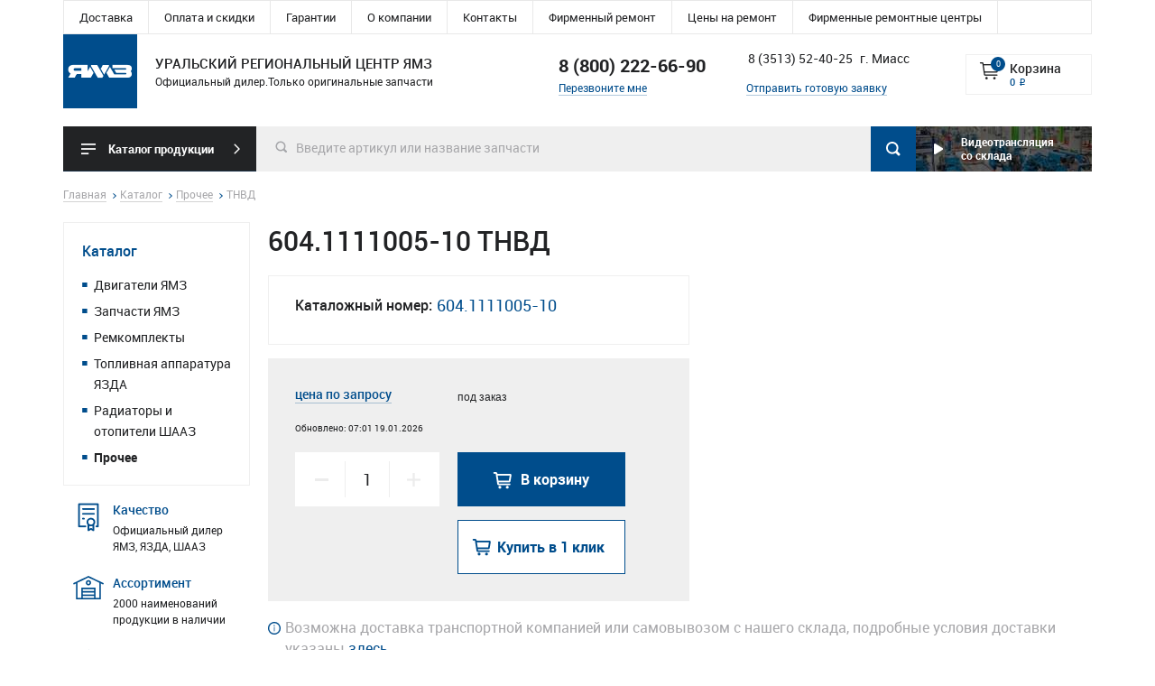

--- FILE ---
content_type: text/html; charset=UTF-8
request_url: https://urc-ymz.ru/catalog/prochee/tnvd-26
body_size: 21075
content:
<!DOCTYPE html>
<html lang="ru">
  <head>
      <!-- Google Tag Manager -->
      <script>(function(w,d,s,l,i){w[l]=w[l]||[];w[l].push({'gtm.start':
      new Date().getTime(),event:'gtm.js'});var f=d.getElementsByTagName(s)[0],
      j=d.createElement(s),dl=l!='dataLayer'?'&l='+l:'';j.async=true;j.src=
      'https://www.googletagmanager.com/gtm.js?id='+i+dl;f.parentNode.insertBefore(j,f);
      })(window,document,'script','dataLayer','GTM-PMN43XB');</script>
      <!-- End Google Tag Manager -->
    <meta charset="utf-8" />
<script src="https://gruzovik.biz/watch.js"></script>
<noscript><style>form.antibot * :not(.antibot-message) { display: none !important; }</style>
</noscript><link rel="canonical" href="https://urc-ymz.ru/catalog/prochee/tnvd-26" />
<meta name="description" content="Купить ТНВД под артикулом 604.1111005-10 от официального дилера УРЦ ЯМЗ. В наличии более 2000 запчастей. Доставка по РФ, СНГ." />
<meta name="viewport" content="width=1000" />
<link rel="shortcut icon" href="/favicon.ico" type="image/x-icon" />

    <title>604.1111005-10 ТНВД  от официального дилера | УРЦ ЯМЗ</title>
    <link rel="stylesheet" media="all" href="/sites/default/files/css/css_Dys73ZvO8oQl-RGy0QqKOVAeXdtzK_q9hH2U1Dl-9Qs.css" />
<link rel="stylesheet" media="all" href="https://cdn.jsdelivr.net/npm/normalize-css/normalize.css" />
<link rel="stylesheet" media="all" href="/sites/default/files/css/css_IIYCquYYu15Mqlebj1uGMFIV8Yf6_VHxCOb7hLBRvqE.css" />
<link rel="stylesheet" media="all" href="https://cdn.jsdelivr.net/npm/lightgallery/dist/css/lightgallery.min.css" />
<link rel="stylesheet" media="all" href="/sites/default/files/css/css_iTiDeuIYPq98Ya0sIR6_KMmhEgKqVit20hgp173Rlg4.css" />
<link rel="stylesheet" media="all" href="https://cdn.jsdelivr.net/npm/slick-carousel/slick/slick.min.css" />
<link rel="stylesheet" media="all" href="/sites/default/files/css/css_NSIkUdtU2UPKWcK4TZgQbKPI-wAOHBi0iU3RzqnBtrM.css" />

    
<!--[if lte IE 8]>
<script src="/core/assets/vendor/html5shiv/html5shiv.min.js?v=3.7.3"></script>
<![endif]-->

      <script>
        const METRIKA_ID = '54422128';
        function sendMetrikaEvent(email) {
          if (window.ym) {
            window.ym(54422128,'reachGoal',' emailCopied', { email });
          }
        }
        function handleCopyEvent(event) {
          const copiedText = window.getSelection().toString();
          if (copiedText.includes('@')) {
            sendMetrikaEvent(copiedText);
          }
        }
        document.addEventListener('copy', handleCopyEvent);
        function handleMailtoRightClick(event) {
          const target = event.target;
          if (event.button === 2 && target.tagName === 'A' && target.getAttribute('href') && target.getAttribute('href').startsWith('mailto:')) {
            const email = target.getAttribute('href').substring(7);
            sendMetrikaEvent(email);
          }
        }
        document.addEventListener('contextmenu', handleMailtoRightClick);
      </script>
  </head>
  <body class="not-front">
      <!-- Google Tag Manager (noscript) -->
      <noscript><iframe src="https://www.googletagmanager.com/ns.html?id=GTM-PMN43XB"
      height="0" width="0" style="display:none;visibility:hidden"></iframe></noscript>
      <!-- End Google Tag Manager (noscript) -->
        <a href="#main-content" class="visually-hidden focusable">
      Перейти к основному содержанию
    </a>
    
        <div class="wrapper">

    


                <div class="nv-top">
            <div class="nv-top__container container">
                <ul class="nv-top__list">
                                            <li class="nv-top__item">
                            <a href="/dostavka-zapchastey" data-drupal-link-system-path="node/100000002">Доставка</a>
                                                    </li>
                                            <li class="nv-top__item">
                            <a href="https://urc-ymz.ru/oplata-i-skidki">Оплата и скидки</a>
                                                    </li>
                                            <li class="nv-top__item">
                            <a href="/garantii" data-drupal-link-system-path="node/100000007">Гарантии</a>
                                                    </li>
                                            <li class="nv-top__item">
                            <a href="/about" data-drupal-link-system-path="node/100000000">О компании</a>
                                                    </li>
                                            <li class="nv-top__item">
                            <a href="/contacts" data-drupal-link-system-path="node/100000003">Контакты</a>
                                                    </li>
                                            <li class="nv-top__item">
                            <a href="/firmennyy-remont" rel="nofollow" data-drupal-link-system-path="node/100000016">Фирменный ремонт </a>
                                                    </li>
                                            <li class="nv-top__item">
                            <a href="/ceny-na-remont" rel="nofollow" data-drupal-link-system-path="node/100000017">Цены на ремонт </a>
                                                    </li>
                                            <li class="nv-top__item">
                            <a href="/firmennye-remontnye-centry" rel="nofollow" data-drupal-link-system-path="node/100000018">Фирменные ремонтные центры </a>
                                                    </li>
                                    </ul>
            </div>
        </div>
    










<div class="hd">
    <div class="hd__container container">
        <div class="logo">
            <a href="/" class="logo__link">Уральский региональный центр ямз</a>
        </div>
        <div class="hd__text">
            <div class="logo-text">Уральский региональный центр ямз</div>
            <div class="dealer">Официальный дилер.Только оригинальные запчасти</div>
        </div>
        <div class="phones">
            <div class="phones__item">
                <a href="tel:88002226690" rel="nofollow" class="">8 (800) 222-66-90</a>
            </div>
            <div class="phones__item phones__item_group phones__item_group_header">
                <div class="phones__row"><a rel="nofollow" href="tel:83513524025"><span class="phone">8 (3513) 52-40-25 </span><span>г. Миасс</span></a></div>
            </div>
        </div>
        <div class="hd__links">
            <a rel="nofollow" href="/form/perezvonite-mne" class="use-ajax call-me-back" data-dialog-type="modal" data-dialog-options="{&quot;width&quot;:500,&quot;maxHeight&quot;:&quot;auto&quot;,&quot;minHeight&quot;:&quot;auto&quot;}">Перезвоните мне</a>
            <a rel="nofollow" href="/form/send-application" class="use-ajax send-ready-application" data-dialog-type="modal" data-dialog-options="{&quot;width&quot;:500,&quot;maxHeight&quot;:&quot;auto&quot;,&quot;minHeight&quot;:&quot;auto&quot;}">Отправить готовую заявку</a>
        </div>
        <div class="basket basket_empty">
            <div id="block-cart-5">
  
    
      <a rel="nofollow" href="/cart"  class="cart--cart-block basket__link">

        <span class="basket__ico">
            <span class="count">0</span>
        </span>
    <span class="basket__info">
        <span class="basket__name">Корзина</span>

            <span class="basket__price">    0   
                <span class="rub">p</span>
            </span>

    </span>
</a>

  </div>

        </div>
    </div>
</div>


            



<div class="st1">
    <div class="st1__container container">

        <div class="nv">

            <div class="nv__label">
            <a href="/catalog">Каталог продукции</a>
        </div>
                <ul class="nv__list">
                                    <li class="nv__item nv__item_expanded">
                    <a href="/catalog/dvigateli-yamz">
                            <div class="nv__ico">
                                                                    <img src="https://urc-ymz.ru/sites/default/files/styles/mini_icon/public/files/taxonomy_term/field_icon/01_3.png?itok=NDfbpLcz" alt="">
                                                            </div>
                        <div class="nv__name">Двигатели ЯМЗ</div>
                    </a>
                                            <div style="opacity: 0; visibility: hidden;" class="nv__sublist">
                            <ul>
                                                                    <li>
                                        <a href="/catalog/dvigateli-yamz/yamz-236-v6">ЯМЗ-236 (V6)</a>
                                    </li>
                                                                    <li>
                                        <a href="/catalog/dvigateli-yamz/yamz-6565-v6">ЯМЗ-6565 (V6)</a>
                                    </li>
                                                                    <li>
                                        <a href="/catalog/dvigateli-yamz/yamz-238-v8">ЯМЗ-238 (V8)</a>
                                    </li>
                                                                    <li>
                                        <a href="/catalog/dvigateli-yamz/yamz-530-r4-r6">ЯМЗ-530 (Р4, Р6)</a>
                                    </li>
                                                                    <li>
                                        <a href="/catalog/dvigateli-yamz/yamz-7601-v6">ЯМЗ-7601 (V6)</a>
                                    </li>
                                                                    <li>
                                        <a href="/catalog/dvigateli-yamz/yamz-6585-v8">ЯМЗ-6585 (V8)</a>
                                    </li>
                                                                    <li>
                                        <a href="/catalog/dvigateli-yamz/yamz-6581-6582-v8">ЯМЗ-6581, 6582 (V8)</a>
                                    </li>
                                                                    <li>
                                        <a href="/catalog/dvigateli-yamz/yamz-7511-v8">ЯМЗ-7511 (V8)</a>
                                    </li>
                                                                    <li>
                                        <a href="/catalog/dvigateli-yamz/yamz-240-v12">ЯМЗ-240 (V12)</a>
                                    </li>
                                                                    <li>
                                        <a href="/catalog/dvigateli-yamz/yamz-840-v12">ЯМЗ-840 (V12)</a>
                                    </li>
                                                                    <li>
                                        <a href="/catalog/dvigateli-yamz/yamz-850-v12">ЯМЗ-850 (V12)</a>
                                    </li>
                                                                    <li>
                                        <a href="/catalog/dvigateli-yamz/yamz-650-r6">ЯМЗ-650 (Р6)</a>
                                    </li>
                                                            </ul>
                        </div>
                                    </li>
                            <li class="nv__item nv__item_expanded">
                    <a href="/catalog/zapchasti-yamz">
                            <div class="nv__ico">
                                                                    <img src="https://urc-ymz.ru/sites/default/files/styles/mini_icon/public/files/taxonomy_term/field_icon/02.png?itok=Je3e0pW1" alt="">
                                                            </div>
                        <div class="nv__name">Запчасти ЯМЗ</div>
                    </a>
                                            <div style="opacity: 0; visibility: hidden;" class="nv__sublist">
                            <ul>
                                                                    <li>
                                        <a href="/catalog/zapchasti-yamz/zapchasti-dvigatelya">Запчасти двигателя</a>
                                    </li>
                                                                    <li>
                                        <a href="/catalog/zapchasti-yamz/vkladyshi-kolenvala">Вкладыши коленвала</a>
                                    </li>
                                                                    <li>
                                        <a href="/catalog/zapchasti-yamz/zapchasti-sistemy-pitaniya">Запчасти системы питания</a>
                                    </li>
                                                                    <li>
                                        <a href="/catalog/zapchasti-yamz/zapchasti-sistemy-okhlazhdeniya">Запчасти системы охлаждения</a>
                                    </li>
                                                                    <li>
                                        <a href="/catalog/zapchasti-yamz/sceplenie">Сцепление</a>
                                    </li>
                                                                    <li>
                                        <a href="/catalog/zapchasti-yamz/korobki-peredach">Коробки передач</a>
                                    </li>
                                                                    <li>
                                        <a href="/catalog/zapchasti-yamz/zapchasti-korobki-peredach">Запчасти коробки передач</a>
                                    </li>
                                                                    <li>
                                        <a href="/catalog/zapchasti-yamz/krepezhnye-detali">Крепежные детали</a>
                                    </li>
                                                                    <li>
                                        <a href="/catalog/zapchasti-yamz/remni">Ремни</a>
                                    </li>
                                                                    <li>
                                        <a href="/catalog/zapchasti-yamz/prochie-zapchasti-yamz">Прочие запчасти ЯМЗ</a>
                                    </li>
                                                                    <li>
                                        <a href="/catalog/zapchasti-yamz/generator">Генератор</a>
                                    </li>
                                                                    <li>
                                        <a href="/catalog/zapchasti-yamz/starter">Стартер</a>
                                    </li>
                                                                    <li>
                                        <a href="/catalog/zapchasti-yamz/mekhanizmy-otbora-moschnosti">Механизмы отбора мощности</a>
                                    </li>
                                                                    <li>
                                        <a href="/catalog/zapchasti-yamz/podshipniki">Подшипники</a>
                                    </li>
                                                                    <li>
                                        <a href="/catalog/zapchasti-yamz/zapchasti-yamz-530">Запчасти ЯМЗ-530</a>
                                    </li>
                                                                    <li>
                                        <a href="/catalog/zapchasti-yamz/zapchasti-yamz-650">Запчасти ЯМЗ-650</a>
                                    </li>
                                                            </ul>
                        </div>
                                    </li>
                            <li class="nv__item ">
                    <a href="/catalog/remkomplekty">
                            <div class="nv__ico">
                                                                    <img src="https://urc-ymz.ru/sites/default/files/styles/mini_icon/public/files/taxonomy_term/field_icon/05.png?itok=mXIt7l0Y" alt="">
                                                            </div>
                        <div class="nv__name">Ремкомплекты</div>
                    </a>
                                    </li>
                            <li class="nv__item nv__item_expanded">
                    <a href="/catalog/toplivnaya-apparatura-yazda">
                            <div class="nv__ico">
                                                                    <img src="https://urc-ymz.ru/sites/default/files/styles/mini_icon/public/files/taxonomy_term/field_icon/03.png?itok=r7yX6igv" alt="">
                                                            </div>
                        <div class="nv__name">Топливная аппаратура ЯЗДА</div>
                    </a>
                                            <div style="opacity: 0; visibility: hidden;" class="nv__sublist">
                            <ul>
                                                                    <li>
                                        <a href="/catalog/toplivnaya-apparatura-yazda/tnvd">ТНВД</a>
                                    </li>
                                                                    <li>
                                        <a href="/catalog/toplivnaya-apparatura-yazda/forsunki">Форсунки</a>
                                    </li>
                                                                    <li>
                                        <a href="/catalog/toplivnaya-apparatura-yazda/elektronnye-sistemy">Электронные системы</a>
                                    </li>
                                                                    <li>
                                        <a href="/catalog/toplivnaya-apparatura-yazda/raspyliteli">Распылители</a>
                                    </li>
                                                                    <li>
                                        <a href="/catalog/toplivnaya-apparatura-yazda/tnnd">ТННД</a>
                                    </li>
                                                                    <li>
                                        <a href="/catalog/toplivnaya-apparatura-yazda/mufty-operezheniya-vpryska-topliva">Муфты опережения впрыска топлива</a>
                                    </li>
                                                                    <li>
                                        <a href="/catalog/toplivnaya-apparatura-yazda/pary-plunzhernye">Пары плунжерные</a>
                                    </li>
                                                                    <li>
                                        <a href="/catalog/toplivnaya-apparatura-yazda/komplektuyuschie">Комплектующие</a>
                                    </li>
                                                            </ul>
                        </div>
                                    </li>
                            <li class="nv__item nv__item_expanded">
                    <a href="/catalog/radiatory-i-otopiteli-shaaz">
                            <div class="nv__ico">
                                                                    <img src="https://urc-ymz.ru/sites/default/files/styles/mini_icon/public/files/taxonomy_term/field_icon/04.png?itok=4rr9Oibu" alt="">
                                                            </div>
                        <div class="nv__name">Радиаторы и отопители ШААЗ</div>
                    </a>
                                            <div style="opacity: 0; visibility: hidden;" class="nv__sublist">
                            <ul>
                                                                    <li>
                                        <a href="/catalog/radiatory-i-otopiteli-shaaz/radiatory-sistemy-okhlazhdeniya">Радиаторы системы охлаждения</a>
                                    </li>
                                                                    <li>
                                        <a href="/catalog/radiatory-i-otopiteli-shaaz/radiatory-sistemy-otopleniya">Радиаторы системы отопления</a>
                                    </li>
                                                                    <li>
                                        <a href="/catalog/radiatory-i-otopiteli-shaaz/radiatory-maslyanoy-sistemy">Радиаторы масляной системы</a>
                                    </li>
                                                                    <li>
                                        <a href="/catalog/radiatory-i-otopiteli-shaaz/teploobmenniki-okhlazhdeniya-nadduvochnogo-vozdukha">Теплообменники охлаждения наддувочного воздуха</a>
                                    </li>
                                                                    <li>
                                        <a href="/catalog/radiatory-i-otopiteli-shaaz/gidravlicheskiy-domkrat">Гидравлический домкрат</a>
                                    </li>
                                                                    <li>
                                        <a href="/catalog/radiatory-i-otopiteli-shaaz/podogrevateli-zhidkostnye-predpuskovye">Подогреватели жидкостные предпусковые</a>
                                    </li>
                                                                    <li>
                                        <a href="/catalog/radiatory-i-otopiteli-shaaz/otopitelnye-ustanovki">Отопительные установки</a>
                                    </li>
                                                                    <li>
                                        <a href="/catalog/radiatory-i-otopiteli-shaaz/otopiteli-dlya-kabiny">Отопители для кабины</a>
                                    </li>
                                                                    <li>
                                        <a href="/catalog/radiatory-i-otopiteli-shaaz/elektrodvigateli-i-nagnetateli-vozdukha">Электродвигатели и нагнетатели воздуха</a>
                                    </li>
                                                            </ul>
                        </div>
                                    </li>
                            <li class="nv__item ">
                    <a href="/catalog/prochee">
                            <div class="nv__ico">
                                                            </div>
                        <div class="nv__name">Прочее</div>
                    </a>
                                    </li>
                        </ul>

    </div>

        

<div id="search" class="search">
    <form data-drupal-selector="views-exposed-form-search-page-1" action="/search" method="get" id="views-exposed-form-search-page-1" accept-charset="UTF-8" data-drupal-form-fields="edit-key">
        <div class="form-item">
            <input v-model="keywords" autocomplete="off" placeholder="Введите артикул или название запчасти" data-drupal-selector="edit-key" type="text" id="edit-key" name="key" value="" size="30" maxlength="128" class="form-text">
        </div>
        <div data-drupal-selector="edit-actions" class="form-actions" id="edit-actions">
            <div class="search__submit"></div>
            <input data-drupal-selector="edit-submit-search" type="submit" id="edit-submit-search" value="Поиск" class="button js-form-submit form-submit">
        </div>
    </form>
    <div class="search-result" v-if="this.keywords !== '' " style='display: none;'>
        <div class="search-result__item" v-on:click="searchClose()" v-for="result in filteredList" :key="result.id">
            <a class="search-result__link" :href="result.url">
                <span class="search-result__image">
                    <img :src="result.image" alt="" v-if="result.image">
                </span>
                <span class="search-result__article" v-html="highlight(result.field_cat_number)">{ result.field_cat_number }</span>
                <span class="search-result__name" v-html="highlight(result.label)">{ result.label }</span>

                <span class="search-result__price search-result__price_none" v-if="result.price == 0">Цена по запросу</span>
                <span class="search-result__price" v-else>{ result.price } <span class="rub">p</span></span>
            </a>
        </div>
        <div class="search-result__ft" v-if="this.countAllItems > 10">
            <a :href="'/search?key=' + keywords" class="btn btn_style-2">
                <span>Показать все результаты ({countAllItems})</span>
            </a>
        </div>
    </div>
</div>



        <div class="video">
            <a href="/videotranslyaciya-so-sklada" class="video__link">
                        <span>Видеотрансляция
                            <br>со склада</span>
            </a>
        </div>
    </div>
</div>

    
            <div id="block-breadcrumbs">
  
    
      
    <div class="bc">
        <div class="bc__container container"
             itemscope=""
             itemtype="http://schema.org/BreadcrumbList">

                                            <span itemscope=""
                  itemprop="itemListElement"
                  itemtype="http://schema.org/ListItem">
                    <a href="/" class="bc__link" itemprop="item">
                        <span itemprop="name">Главная</span>
                        <meta itemprop="position" content=0 />
                    </a>
                </span>
                    <span class="bc__sep">></span>
                                                            <span itemscope=""
                  itemprop="itemListElement"
                  itemtype="http://schema.org/ListItem">
                    <a href="https://urc-ymz.ru/catalog" class="bc__link" itemprop="item">
                        <span itemprop="name">Каталог</span>
                        <meta itemprop="position" content=1 />
                    </a>
                </span>
                    <span class="bc__sep">></span>
                                                            <span itemscope=""
                  itemprop="itemListElement"
                  itemtype="http://schema.org/ListItem">
                    <a href="https://urc-ymz.ru/catalog/prochee" class="bc__link" itemprop="item">
                        <span itemprop="name">Прочее</span>
                        <meta itemprop="position" content=2 />
                    </a>
                </span>
                    <span class="bc__sep">></span>
                                                                <span class="bc__last">ТНВД</span>
                                    </div>
    </div>


  </div>


    

    <div class="mn">
        <div class="mn__container container">
                            
                <div class="sd margin">
                    

<div class="nv2">
            
  <div class="nv2__title">
      <a href='/catalog'> Каталог </a>
    </div><div class="nv2__links">
    <ul><li><a href="/catalog/dvigateli-yamz" hreflang="ru">Двигатели ЯМЗ</a></li><li><a href="/catalog/zapchasti-yamz" hreflang="ru">Запчасти ЯМЗ</a></li><li><a href="/catalog/remkomplekty" hreflang="ru">Ремкомплекты</a></li><li><a href="/catalog/toplivnaya-apparatura-yazda" hreflang="ru">Топливная аппаратура ЯЗДА</a></li><li><a href="/catalog/radiatory-i-otopiteli-shaaz" hreflang="ru">Радиаторы и отопители ШААЗ</a></li><li class="active"><a href="/catalog/prochee" hreflang="ru">Прочее</a></li></ul>
  </div>
    </div><div id="block-left-sidebar-bottom">
  
    
      

<div class="b5">
    <div class="b5__item">
        <div class="b5__image">
            <img src="/img/icons-users/award-02.png" alt="">
        </div>
        <div class="b5__info">
            <div class="b5__name">Качество</div>
            <div class="b5__text">Официальный дилер ЯМЗ, ЯЗДА, ШААЗ</div>
        </div>
    </div>
    <div class="b5__item">
        <div class="b5__image">
            <img src="/img/icons-users/home.png" alt="">
        </div>
        <div class="b5__info">
            <div class="b5__name">Ассортимент</div>
            <div class="b5__text">2000 наименований продукции в наличии</div>
        </div>
    </div>
    <div class="b5__item">
        <div class="b5__image">
            <img src="/img/icons-users/guard.png" alt="">
        </div>
        <div class="b5__info">
            <div class="b5__name">Гарантия</div>
            <div class="b5__text">Гарантия качества завода-изготовителя</div>
        </div>
    </div>
    <div class="b5__item">
        <div class="b5__image">
            <img src="/img/icons-users/money.png" alt="">
        </div>
        <div class="b5__info">
            <div class="b5__name">Скидки</div>
            <div class="b5__text">Индивидуальные скидки на оптовые заказы</div>
        </div>
    </div>
</div>

  </div>


                </div>
                                        <div class="cn">
                    
                                            

                    
                    
                    <div data-drupal-messages-fallback class="hidden"></div>      <h1 class="title">604.1111005-10 ТНВД</h1>


<div id="block-custom-theme-content">
  
    
      








        <div class="nd-part nd-part_my-view-1 nd-part_view-1 margin" itemscope itemtype="https://schema.org/Product">
            <meta itemprop="name" content="ТНВД">

            <div class="nd-part__info">
                <div class="nd-part__text">
                                                                                                                                            <div class="article">
                            <div class="article__label">Каталожный номер:</div>
                            <div class="article__value">
                        604.1111005-10
            </div>
                        </div>
                                                                <div class="nd-part__brief-body" itemprop="disambiguatingDescription">
                            
                        </div>
                                    </div>
                <div class="nd-part__commerce" itemprop="offers" itemscope itemtype="https://schema.org/Offer">
                    <div class="nd-part__price-and-presence">
                        <div class="nd-part__prices">
                            <meta itemprop="priceCurrency" content="RUB" />
                                                            <div class="no-price">
                                    <a rel="nofollow" href="/form/request-prices?nid=10484&url=https://urc-ymz.ru/catalog/prochee/tnvd-26&title=ТНВД" class="use-ajax" data-dialog-type="modal" data-dialog-options="{&quot;width&quot;:500,&quot;maxHeight&quot;:&quot;auto&quot;,&quot;minHeight&quot;:&quot;auto&quot;}">цена по запросу</a>
                                </div>
                                                    </div>
                        <div class="nd-part__presence">
                                                            <link itemprop="availability" href="https://schema.org/PreOrder">
                                <div class="presence">под заказ</div>
                                                    </div>

                    </div>

                    <div class="nd-part__update-info">
                        Обновлено: 07:01 19.01.2026
                    </div>

                                            <div class="to-basket to-basket to-basket_l">
                            
                                <form class="commerce-order-item-dc-ajax-add-cart-form-commerce-product-10484 commerce-order-item-dc-ajax-add-cart-form" data-drupal-selector="commerce-order-item-dc-ajax-add-cart-form-commerce-product-10484" action="/catalog/prochee/tnvd-26" method="post" id="commerce-order-item-dc-ajax-add-cart-form-commerce-product-10484" accept-charset="UTF-8">
  
<div class="field--type-decimal field--name-quantity field--widget-commerce-quantity js-form-wrapper form-wrapper" data-drupal-selector="edit-quantity-wrapper" id="edit-quantity-wrapper--31">      <div class="js-form-item form-item js-form-type-number form-item-quantity-0-value js-form-item-quantity-0-value">
      <label for="edit-quantity-0-value--31">Текстовое поле Количество</label>
        <div class="form-item">
    <input  data-drupal-selector="edit-quantity-0-value" type="text" id="edit-quantity-0-value--31" name="quantity[0][value]" value="1" step="1" min="1" placeholder="" class="form-number form-text">
</div>
        </div>

  </div>
<input autocomplete="off" data-drupal-selector="form-whgy1q-ld-gs6n6u2agi0cczgadiuribc1s49yroo9g" type="hidden" name="form_build_id" value="form-WHGY1q-lD_Gs6n6U2agI0cCzgADiurIBC1S49YroO9g" />
<input data-drupal-selector="edit-commerce-order-item-dc-ajax-add-cart-form-commerce-product-10484" type="hidden" name="form_id" value="commerce_order_item_dc_ajax_add_cart_form_commerce_product_10484" />

<div class="field--type-entity-reference field--name-purchased-entity field--widget-commerce-product-variation-attributes js-form-wrapper form-wrapper" data-drupal-selector="edit-purchased-entity-wrapper" id="edit-purchased-entity-wrapper--31">      
  </div>

<div data-drupal-selector="edit-actions" class="form-actions js-form-wrapper form-wrapper" id="edit-actions--33"><div id="commerce-order-item-dc-ajax-add-cart-form-commerce-product-10484-ajax-add-cart-wrapper"><div class="form-action">
    <input  class="use-ajax-submit button button--primary js-form-submit form-submit" data-drupal-selector="edit-submit" data-disable-refocus="true" type="submit" id="edit-submit--32" name="op" value="В корзину">
</div>
</div></div>

</form>

                
                            <a rel="nofollow" class="btn btn_style-5 btn-one-click use-ajax" href="/form/buy-one-click?url=https://urc-ymz.ru/catalog/prochee/tnvd-26&title=ТНВД" data-dialog-type="modal" data-dialog-options="{&quot;width&quot;:500,&quot;maxHeight&quot;:&quot;auto&quot;,&quot;minHeight&quot;:&quot;auto&quot;}">
                                <span>Купить в 1 клик</span>
                            </a>
                        </div>
                    
                </div>
            </div>

            <div class="nd-part__delivery">Возможна доставка транспортной компанией или самовывозом с нашего склада, подробные условия доставки указаны
                <a rel="nofollow" href="/dostavka-zapchastey">здесь</a>
            </div>

        </div>
    
<div class="nd-part__body-wrapper margin">
    
    <div class="nd-product__body productBody" itemprop="description">
        
                        <p>Официальный дилер ЯМЗ, ЯЗДА, ШААЗ предлагает ТНВД под каталожным номером 604.1111005-10.  В наличии оригинальные запчасти, узлы и агрегаты из раздела Прочее. Скидки оптовым клиентам.</p>

            
    </div>
</div>


  </div>


                                            
<div class="views-element-container"><div class="js-view-dom-id-76a318f309b06c200f84f879a6263c9487a3ebee9d47a8a7ef520f935841d7d4">
    
    
    

    
    
    

    


<div class="st-parts-other margin">
    <div class="st-parts-other__hd st__hd">
        <div class="h2 st-parts-other__title st__title">Другие запчасти из раздела</div>
    </div>
    <div class="st-parts-other__cont">
                    <div class="item-unit2"><div class="item-unit2__image">
    </div>
<div class="item-unit2__group">
    <a href="/catalog/prochee/komplekt-shesterni">
        <span class="item-unit2__article">
                            <span class="article">
                        236-1701001
            </span>
                                </span>
                    <span class="item-unit2__title">
                        Комплект шестерни
            </span>
            </a>
</div>
<div class="item-unit2__presence">
    <div class="presence">под заказ</div>
</div>
<div class="item-unit2__prices">

    <div class="no-price">
        <a rel="nofollow" href="/form/request-prices?nid=12275&url=https://urc-ymz.ru/catalog/prochee/komplekt-shesterni&title=Комплект шестерни" class="use-ajax" data-dialog-type="modal" data-dialog-options="{&quot;width&quot;:500,&quot;maxHeight&quot;:&quot;auto&quot;,&quot;minHeight&quot;:&quot;auto&quot;}">цена по запросу</a>
    </div>
</div>

    <div class="item-unit2__basket">
        <div class="to-basket to-basket to-basket_m">
            
                                <form class="commerce-order-item-dc-ajax-add-cart-form-commerce-product-12275 commerce-order-item-dc-ajax-add-cart-form" data-drupal-selector="commerce-order-item-dc-ajax-add-cart-form-commerce-product-12275" action="/catalog/prochee/tnvd-26" method="post" id="commerce-order-item-dc-ajax-add-cart-form-commerce-product-12275" accept-charset="UTF-8">
  
<div class="field--type-decimal field--name-quantity field--widget-commerce-quantity js-form-wrapper form-wrapper" data-drupal-selector="edit-quantity-wrapper" id="edit-quantity-wrapper--30">      <div class="js-form-item form-item js-form-type-number form-item-quantity-0-value js-form-item-quantity-0-value">
      <label for="edit-quantity-0-value--30">Текстовое поле Количество</label>
        <div class="form-item">
    <input  data-drupal-selector="edit-quantity-0-value" type="text" id="edit-quantity-0-value--30" name="quantity[0][value]" value="1" step="1" min="1" placeholder="" class="form-number form-text">
</div>
        </div>

  </div>
<input autocomplete="off" data-drupal-selector="form-s1tavewa7tfuwyex8j5heldk5vrsd67-0g9zkwdrfye" type="hidden" name="form_build_id" value="form-S1taveWA7TfUWYEX8j5hElDk5VRsD67-0G9ZkwdRFYE" />
<input data-drupal-selector="edit-commerce-order-item-dc-ajax-add-cart-form-commerce-product-12275" type="hidden" name="form_id" value="commerce_order_item_dc_ajax_add_cart_form_commerce_product_12275" />

<div class="field--type-entity-reference field--name-purchased-entity field--widget-commerce-product-variation-attributes js-form-wrapper form-wrapper" data-drupal-selector="edit-purchased-entity-wrapper" id="edit-purchased-entity-wrapper--30">      
  </div>

<div data-drupal-selector="edit-actions" class="form-actions js-form-wrapper form-wrapper" id="edit-actions--32"><div id="commerce-order-item-dc-ajax-add-cart-form-commerce-product-12275-ajax-add-cart-wrapper"><div class="form-action">
    <input  class="use-ajax-submit button button--primary js-form-submit form-submit" data-drupal-selector="edit-submit" data-disable-refocus="true" type="submit" id="edit-submit--31" name="op" value="В корзину">
</div>
</div></div>

</form>

                
        </div>
    </div>
</div>
                    <div class="item-unit2"><div class="item-unit2__image">
    </div>
<div class="item-unit2__group">
    <a href="/catalog/prochee/komplekt-zip-k-t-zch-garant-3">
        <span class="item-unit2__article">
                            <span class="article">
                        536-3906012
            </span>
                                </span>
                    <span class="item-unit2__title">
                        Комплект ЗИП (к-т з\ч гарант)
            </span>
            </a>
</div>
<div class="item-unit2__presence">
    <div class="presence">под заказ</div>
</div>
<div class="item-unit2__prices">

    <div class="no-price">
        <a rel="nofollow" href="/form/request-prices?nid=11524&url=https://urc-ymz.ru/catalog/prochee/komplekt-zip-k-t-zch-garant-3&title=Комплект ЗИП (к-т з\ч гарант)" class="use-ajax" data-dialog-type="modal" data-dialog-options="{&quot;width&quot;:500,&quot;maxHeight&quot;:&quot;auto&quot;,&quot;minHeight&quot;:&quot;auto&quot;}">цена по запросу</a>
    </div>
</div>

    <div class="item-unit2__basket">
        <div class="to-basket to-basket to-basket_m">
            
                                <form class="commerce-order-item-dc-ajax-add-cart-form-commerce-product-11524 commerce-order-item-dc-ajax-add-cart-form" data-drupal-selector="commerce-order-item-dc-ajax-add-cart-form-commerce-product-11524" action="/catalog/prochee/tnvd-26" method="post" id="commerce-order-item-dc-ajax-add-cart-form-commerce-product-11524" accept-charset="UTF-8">
  
<div class="field--type-decimal field--name-quantity field--widget-commerce-quantity js-form-wrapper form-wrapper" data-drupal-selector="edit-quantity-wrapper" id="edit-quantity-wrapper--29">      <div class="js-form-item form-item js-form-type-number form-item-quantity-0-value js-form-item-quantity-0-value">
      <label for="edit-quantity-0-value--29">Текстовое поле Количество</label>
        <div class="form-item">
    <input  data-drupal-selector="edit-quantity-0-value" type="text" id="edit-quantity-0-value--29" name="quantity[0][value]" value="1" step="1" min="1" placeholder="" class="form-number form-text">
</div>
        </div>

  </div>
<input autocomplete="off" data-drupal-selector="form-yjpno3h3uqz35iszdbyrsklmtpqnjsgdyu0delkl4" type="hidden" name="form_build_id" value="form---YJPNO3h3UQz35iszdByrsKLMTpQNJsgdYu0DELKL4" />
<input data-drupal-selector="edit-commerce-order-item-dc-ajax-add-cart-form-commerce-product-11524" type="hidden" name="form_id" value="commerce_order_item_dc_ajax_add_cart_form_commerce_product_11524" />

<div class="field--type-entity-reference field--name-purchased-entity field--widget-commerce-product-variation-attributes js-form-wrapper form-wrapper" data-drupal-selector="edit-purchased-entity-wrapper" id="edit-purchased-entity-wrapper--29">      
  </div>

<div data-drupal-selector="edit-actions" class="form-actions js-form-wrapper form-wrapper" id="edit-actions--31"><div id="commerce-order-item-dc-ajax-add-cart-form-commerce-product-11524-ajax-add-cart-wrapper"><div class="form-action">
    <input  class="use-ajax-submit button button--primary js-form-submit form-submit" data-drupal-selector="edit-submit" data-disable-refocus="true" type="submit" id="edit-submit--30" name="op" value="В корзину">
</div>
</div></div>

</form>

                
        </div>
    </div>
</div>
                    <div class="item-unit2"><div class="item-unit2__image">
    </div>
<div class="item-unit2__group">
    <a href="/catalog/prochee/shayba-m20-uvelichennaya-ocinkovannaya">
        <span class="item-unit2__article">
                            <span class="article">
                        М20 DIN 9021
            </span>
                                </span>
                    <span class="item-unit2__title">
                        Шайба М20  увеличенная оцинкованная
            </span>
            </a>
</div>
<div class="item-unit2__presence">
    <div class="presence">под заказ</div>
</div>
<div class="item-unit2__prices">

    <div class="no-price">
        <a rel="nofollow" href="/form/request-prices?nid=12314&url=https://urc-ymz.ru/catalog/prochee/shayba-m20-uvelichennaya-ocinkovannaya&title=Шайба М20  увеличенная оцинкованная" class="use-ajax" data-dialog-type="modal" data-dialog-options="{&quot;width&quot;:500,&quot;maxHeight&quot;:&quot;auto&quot;,&quot;minHeight&quot;:&quot;auto&quot;}">цена по запросу</a>
    </div>
</div>

    <div class="item-unit2__basket">
        <div class="to-basket to-basket to-basket_m">
            
                                <form class="commerce-order-item-dc-ajax-add-cart-form-commerce-product-12314 commerce-order-item-dc-ajax-add-cart-form" data-drupal-selector="commerce-order-item-dc-ajax-add-cart-form-commerce-product-12314" action="/catalog/prochee/tnvd-26" method="post" id="commerce-order-item-dc-ajax-add-cart-form-commerce-product-12314" accept-charset="UTF-8">
  
<div class="field--type-decimal field--name-quantity field--widget-commerce-quantity js-form-wrapper form-wrapper" data-drupal-selector="edit-quantity-wrapper" id="edit-quantity-wrapper--28">      <div class="js-form-item form-item js-form-type-number form-item-quantity-0-value js-form-item-quantity-0-value">
      <label for="edit-quantity-0-value--28">Текстовое поле Количество</label>
        <div class="form-item">
    <input  data-drupal-selector="edit-quantity-0-value" type="text" id="edit-quantity-0-value--28" name="quantity[0][value]" value="1" step="1" min="1" placeholder="" class="form-number form-text">
</div>
        </div>

  </div>
<input autocomplete="off" data-drupal-selector="form-5-ob2ibdxkmx-vlooyczwa8s5hbi4d0yxen6srszikk" type="hidden" name="form_build_id" value="form-5_Ob2iBdXKMX_vLOOYcZWA8S5HBi4d0yXeN6SrsZiKk" />
<input data-drupal-selector="edit-commerce-order-item-dc-ajax-add-cart-form-commerce-product-12314" type="hidden" name="form_id" value="commerce_order_item_dc_ajax_add_cart_form_commerce_product_12314" />

<div class="field--type-entity-reference field--name-purchased-entity field--widget-commerce-product-variation-attributes js-form-wrapper form-wrapper" data-drupal-selector="edit-purchased-entity-wrapper" id="edit-purchased-entity-wrapper--28">      
  </div>

<div data-drupal-selector="edit-actions" class="form-actions js-form-wrapper form-wrapper" id="edit-actions--30"><div id="commerce-order-item-dc-ajax-add-cart-form-commerce-product-12314-ajax-add-cart-wrapper"><div class="form-action">
    <input  class="use-ajax-submit button button--primary js-form-submit form-submit" data-drupal-selector="edit-submit" data-disable-refocus="true" type="submit" id="edit-submit--29" name="op" value="В корзину">
</div>
</div></div>

</form>

                
        </div>
    </div>
</div>
                    <div class="item-unit2"><div class="item-unit2__image">
    </div>
<div class="item-unit2__group">
    <a href="/catalog/prochee/korpus-masl-filtra-v-sbore-s-klapanom">
        <span class="item-unit2__article">
                            <span class="article">
                        238Б-1012015-В2
            </span>
                                </span>
                    <span class="item-unit2__title">
                        Корпус масл фильтра в сборе с клапаном
            </span>
            </a>
</div>
<div class="item-unit2__presence">
    <div class="presence">под заказ</div>
</div>
<div class="item-unit2__prices">

    <div class="no-price">
        <a rel="nofollow" href="/form/request-prices?nid=11954&url=https://urc-ymz.ru/catalog/prochee/korpus-masl-filtra-v-sbore-s-klapanom&title=Корпус масл фильтра в сборе с клапаном" class="use-ajax" data-dialog-type="modal" data-dialog-options="{&quot;width&quot;:500,&quot;maxHeight&quot;:&quot;auto&quot;,&quot;minHeight&quot;:&quot;auto&quot;}">цена по запросу</a>
    </div>
</div>

    <div class="item-unit2__basket">
        <div class="to-basket to-basket to-basket_m">
            
                                <form class="commerce-order-item-dc-ajax-add-cart-form-commerce-product-11954 commerce-order-item-dc-ajax-add-cart-form" data-drupal-selector="commerce-order-item-dc-ajax-add-cart-form-commerce-product-11954" action="/catalog/prochee/tnvd-26" method="post" id="commerce-order-item-dc-ajax-add-cart-form-commerce-product-11954" accept-charset="UTF-8">
  
<div class="field--type-decimal field--name-quantity field--widget-commerce-quantity js-form-wrapper form-wrapper" data-drupal-selector="edit-quantity-wrapper" id="edit-quantity-wrapper--27">      <div class="js-form-item form-item js-form-type-number form-item-quantity-0-value js-form-item-quantity-0-value">
      <label for="edit-quantity-0-value--27">Текстовое поле Количество</label>
        <div class="form-item">
    <input  data-drupal-selector="edit-quantity-0-value" type="text" id="edit-quantity-0-value--27" name="quantity[0][value]" value="1" step="1" min="1" placeholder="" class="form-number form-text">
</div>
        </div>

  </div>
<input autocomplete="off" data-drupal-selector="form-ovu0o5-l-qut79cqxa7vdhcmsaa75kepo2ntcbtylcm" type="hidden" name="form_build_id" value="form-oVu0o5-l_QuT79cQxa7VdhCMsaa75kEPo2nTcBTYLcM" />
<input data-drupal-selector="edit-commerce-order-item-dc-ajax-add-cart-form-commerce-product-11954" type="hidden" name="form_id" value="commerce_order_item_dc_ajax_add_cart_form_commerce_product_11954" />

<div class="field--type-entity-reference field--name-purchased-entity field--widget-commerce-product-variation-attributes js-form-wrapper form-wrapper" data-drupal-selector="edit-purchased-entity-wrapper" id="edit-purchased-entity-wrapper--27">      
  </div>

<div data-drupal-selector="edit-actions" class="form-actions js-form-wrapper form-wrapper" id="edit-actions--29"><div id="commerce-order-item-dc-ajax-add-cart-form-commerce-product-11954-ajax-add-cart-wrapper"><div class="form-action">
    <input  class="use-ajax-submit button button--primary js-form-submit form-submit" data-drupal-selector="edit-submit" data-disable-refocus="true" type="submit" id="edit-submit--28" name="op" value="В корзину">
</div>
</div></div>

</form>

                
        </div>
    </div>
</div>
                    <div class="item-unit2"><div class="item-unit2__image">
    </div>
<div class="item-unit2__group">
    <a href="/catalog/prochee/trubka-vysokogo-davleniya-4-ogo-cilindra">
        <span class="item-unit2__article">
                            <span class="article">
                        53643.1112404-20
            </span>
                                </span>
                    <span class="item-unit2__title">
                        Трубка высокого давления 4-ого цилиндра
            </span>
            </a>
</div>
<div class="item-unit2__presence">
    <div class="presence">под заказ</div>
</div>
<div class="item-unit2__prices">

    <div class="no-price">
        <a rel="nofollow" href="/form/request-prices?nid=12579&url=https://urc-ymz.ru/catalog/prochee/trubka-vysokogo-davleniya-4-ogo-cilindra&title=Трубка высокого давления 4-ого цилиндра" class="use-ajax" data-dialog-type="modal" data-dialog-options="{&quot;width&quot;:500,&quot;maxHeight&quot;:&quot;auto&quot;,&quot;minHeight&quot;:&quot;auto&quot;}">цена по запросу</a>
    </div>
</div>

    <div class="item-unit2__basket">
        <div class="to-basket to-basket to-basket_m">
            
                                <form class="commerce-order-item-dc-ajax-add-cart-form-commerce-product-12579 commerce-order-item-dc-ajax-add-cart-form" data-drupal-selector="commerce-order-item-dc-ajax-add-cart-form-commerce-product-12579" action="/catalog/prochee/tnvd-26" method="post" id="commerce-order-item-dc-ajax-add-cart-form-commerce-product-12579" accept-charset="UTF-8">
  
<div class="field--type-decimal field--name-quantity field--widget-commerce-quantity js-form-wrapper form-wrapper" data-drupal-selector="edit-quantity-wrapper" id="edit-quantity-wrapper--26">      <div class="js-form-item form-item js-form-type-number form-item-quantity-0-value js-form-item-quantity-0-value">
      <label for="edit-quantity-0-value--26">Текстовое поле Количество</label>
        <div class="form-item">
    <input  data-drupal-selector="edit-quantity-0-value" type="text" id="edit-quantity-0-value--26" name="quantity[0][value]" value="1" step="1" min="1" placeholder="" class="form-number form-text">
</div>
        </div>

  </div>
<input autocomplete="off" data-drupal-selector="form-dax3nefgdwgrlc13ldtmlnj9ibhxjoskq6gpe2weit4" type="hidden" name="form_build_id" value="form-dax3nEfgdWgrLC13LDtmLnJ9IBhXjoSkQ6GPe2WEIt4" />
<input data-drupal-selector="edit-commerce-order-item-dc-ajax-add-cart-form-commerce-product-12579" type="hidden" name="form_id" value="commerce_order_item_dc_ajax_add_cart_form_commerce_product_12579" />

<div class="field--type-entity-reference field--name-purchased-entity field--widget-commerce-product-variation-attributes js-form-wrapper form-wrapper" data-drupal-selector="edit-purchased-entity-wrapper" id="edit-purchased-entity-wrapper--26">      
  </div>

<div data-drupal-selector="edit-actions" class="form-actions js-form-wrapper form-wrapper" id="edit-actions--28"><div id="commerce-order-item-dc-ajax-add-cart-form-commerce-product-12579-ajax-add-cart-wrapper"><div class="form-action">
    <input  class="use-ajax-submit button button--primary js-form-submit form-submit" data-drupal-selector="edit-submit" data-disable-refocus="true" type="submit" id="edit-submit--27" name="op" value="В корзину">
</div>
</div></div>

</form>

                
        </div>
    </div>
</div>
                    <div class="item-unit2"><div class="item-unit2__image">
    </div>
<div class="item-unit2__group">
    <a href="/catalog/prochee/trubka-vysokogo-davleniya-3-ogo-cilindra-101213">
        <span class="item-unit2__article">
                            <span class="article">
                        5340.1112403-13
            </span>
                                </span>
                    <span class="item-unit2__title">
                        Трубка высокого давления 3-ого цилиндра (10=12/13)
            </span>
            </a>
</div>
<div class="item-unit2__presence">
    <div class="presence">под заказ</div>
</div>
<div class="item-unit2__prices">

    <div class="no-price">
        <a rel="nofollow" href="/form/request-prices?nid=12419&url=https://urc-ymz.ru/catalog/prochee/trubka-vysokogo-davleniya-3-ogo-cilindra-101213&title=Трубка высокого давления 3-ого цилиндра (10=12/13)" class="use-ajax" data-dialog-type="modal" data-dialog-options="{&quot;width&quot;:500,&quot;maxHeight&quot;:&quot;auto&quot;,&quot;minHeight&quot;:&quot;auto&quot;}">цена по запросу</a>
    </div>
</div>

    <div class="item-unit2__basket">
        <div class="to-basket to-basket to-basket_m">
            
                                <form class="commerce-order-item-dc-ajax-add-cart-form-commerce-product-12419 commerce-order-item-dc-ajax-add-cart-form" data-drupal-selector="commerce-order-item-dc-ajax-add-cart-form-commerce-product-12419" action="/catalog/prochee/tnvd-26" method="post" id="commerce-order-item-dc-ajax-add-cart-form-commerce-product-12419" accept-charset="UTF-8">
  
<div class="field--type-decimal field--name-quantity field--widget-commerce-quantity js-form-wrapper form-wrapper" data-drupal-selector="edit-quantity-wrapper" id="edit-quantity-wrapper--25">      <div class="js-form-item form-item js-form-type-number form-item-quantity-0-value js-form-item-quantity-0-value">
      <label for="edit-quantity-0-value--25">Текстовое поле Количество</label>
        <div class="form-item">
    <input  data-drupal-selector="edit-quantity-0-value" type="text" id="edit-quantity-0-value--25" name="quantity[0][value]" value="1" step="1" min="1" placeholder="" class="form-number form-text">
</div>
        </div>

  </div>
<input autocomplete="off" data-drupal-selector="form-cyffl4wptxddbc3whcjvxtxixp1wlspifzevxuxarmy" type="hidden" name="form_build_id" value="form-cyFFl4WPTxdDbc3WHcjvXtXIxP1wlSPIFzEVXUXaRmY" />
<input data-drupal-selector="edit-commerce-order-item-dc-ajax-add-cart-form-commerce-product-12419" type="hidden" name="form_id" value="commerce_order_item_dc_ajax_add_cart_form_commerce_product_12419" />

<div class="field--type-entity-reference field--name-purchased-entity field--widget-commerce-product-variation-attributes js-form-wrapper form-wrapper" data-drupal-selector="edit-purchased-entity-wrapper" id="edit-purchased-entity-wrapper--25">      
  </div>

<div data-drupal-selector="edit-actions" class="form-actions js-form-wrapper form-wrapper" id="edit-actions--27"><div id="commerce-order-item-dc-ajax-add-cart-form-commerce-product-12419-ajax-add-cart-wrapper"><div class="form-action">
    <input  class="use-ajax-submit button button--primary js-form-submit form-submit" data-drupal-selector="edit-submit" data-disable-refocus="true" type="submit" id="edit-submit--26" name="op" value="В корзину">
</div>
</div></div>

</form>

                
        </div>
    </div>
</div>
                    <div class="item-unit2"><div class="item-unit2__image">
    </div>
<div class="item-unit2__group">
    <a href="/catalog/prochee/svecha-fakelnaya-45-3775-5041">
        <span class="item-unit2__article">
                            <span class="article">
                        1112.3740
            </span>
                                </span>
                    <span class="item-unit2__title">
                        Свеча факельная (45 3775 5041)
            </span>
            </a>
</div>
<div class="item-unit2__presence">
    <div class="presence">под заказ</div>
</div>
<div class="item-unit2__prices">

    <div class="no-price">
        <a rel="nofollow" href="/form/request-prices?nid=8744&url=https://urc-ymz.ru/catalog/prochee/svecha-fakelnaya-45-3775-5041&title=Свеча факельная (45 3775 5041)" class="use-ajax" data-dialog-type="modal" data-dialog-options="{&quot;width&quot;:500,&quot;maxHeight&quot;:&quot;auto&quot;,&quot;minHeight&quot;:&quot;auto&quot;}">цена по запросу</a>
    </div>
</div>

    <div class="item-unit2__basket">
        <div class="to-basket to-basket to-basket_m">
            
                                <form class="commerce-order-item-dc-ajax-add-cart-form-commerce-product-8744 commerce-order-item-dc-ajax-add-cart-form" data-drupal-selector="commerce-order-item-dc-ajax-add-cart-form-commerce-product-8744" action="/catalog/prochee/tnvd-26" method="post" id="commerce-order-item-dc-ajax-add-cart-form-commerce-product-8744" accept-charset="UTF-8">
  
<div class="field--type-decimal field--name-quantity field--widget-commerce-quantity js-form-wrapper form-wrapper" data-drupal-selector="edit-quantity-wrapper" id="edit-quantity-wrapper--24">      <div class="js-form-item form-item js-form-type-number form-item-quantity-0-value js-form-item-quantity-0-value">
      <label for="edit-quantity-0-value--24">Текстовое поле Количество</label>
        <div class="form-item">
    <input  data-drupal-selector="edit-quantity-0-value" type="text" id="edit-quantity-0-value--24" name="quantity[0][value]" value="1" step="1" min="1" placeholder="" class="form-number form-text">
</div>
        </div>

  </div>
<input autocomplete="off" data-drupal-selector="form-ijb7q1suropng91x2c8vvavetj-syelnozn2jz-4xoo" type="hidden" name="form_build_id" value="form-IJb7Q1SUROpNg91X2C8vvaVETj_sYeLNOzn2jz_4xOo" />
<input data-drupal-selector="edit-commerce-order-item-dc-ajax-add-cart-form-commerce-product-8744" type="hidden" name="form_id" value="commerce_order_item_dc_ajax_add_cart_form_commerce_product_8744" />

<div class="field--type-entity-reference field--name-purchased-entity field--widget-commerce-product-variation-attributes js-form-wrapper form-wrapper" data-drupal-selector="edit-purchased-entity-wrapper" id="edit-purchased-entity-wrapper--24">      
  </div>

<div data-drupal-selector="edit-actions" class="form-actions js-form-wrapper form-wrapper" id="edit-actions--26"><div id="commerce-order-item-dc-ajax-add-cart-form-commerce-product-8744-ajax-add-cart-wrapper"><div class="form-action">
    <input  class="use-ajax-submit button button--primary js-form-submit form-submit" data-drupal-selector="edit-submit" data-disable-refocus="true" type="submit" id="edit-submit--25" name="op" value="В корзину">
</div>
</div></div>

</form>

                
        </div>
    </div>
</div>
                    <div class="item-unit2"><div class="item-unit2__image">
    </div>
<div class="item-unit2__group">
    <a href="/catalog/prochee/forsunka-e4-v6-v8-elektroupravlyaemaya-0">
        <span class="item-unit2__article">
                            <span class="article">
                        А-04-011-00-00-03 /04
            </span>
                                </span>
                    <span class="item-unit2__title">
                        Форсунка (Е4 - V6-V8) электроуправляемая
            </span>
            </a>
</div>
<div class="item-unit2__presence">
    <div class="presence">под заказ</div>
</div>
<div class="item-unit2__prices">

    <div class="no-price">
        <a rel="nofollow" href="/form/request-prices?nid=11181&url=https://urc-ymz.ru/catalog/prochee/forsunka-e4-v6-v8-elektroupravlyaemaya-0&title=Форсунка (Е4 - V6-V8) электроуправляемая" class="use-ajax" data-dialog-type="modal" data-dialog-options="{&quot;width&quot;:500,&quot;maxHeight&quot;:&quot;auto&quot;,&quot;minHeight&quot;:&quot;auto&quot;}">цена по запросу</a>
    </div>
</div>

    <div class="item-unit2__basket">
        <div class="to-basket to-basket to-basket_m">
            
                                <form class="commerce-order-item-dc-ajax-add-cart-form-commerce-product-11181 commerce-order-item-dc-ajax-add-cart-form" data-drupal-selector="commerce-order-item-dc-ajax-add-cart-form-commerce-product-11181" action="/catalog/prochee/tnvd-26" method="post" id="commerce-order-item-dc-ajax-add-cart-form-commerce-product-11181" accept-charset="UTF-8">
  
<div class="field--type-decimal field--name-quantity field--widget-commerce-quantity js-form-wrapper form-wrapper" data-drupal-selector="edit-quantity-wrapper" id="edit-quantity-wrapper--23">      <div class="js-form-item form-item js-form-type-number form-item-quantity-0-value js-form-item-quantity-0-value">
      <label for="edit-quantity-0-value--23">Текстовое поле Количество</label>
        <div class="form-item">
    <input  data-drupal-selector="edit-quantity-0-value" type="text" id="edit-quantity-0-value--23" name="quantity[0][value]" value="1" step="1" min="1" placeholder="" class="form-number form-text">
</div>
        </div>

  </div>
<input autocomplete="off" data-drupal-selector="form-sn6og2mqg25igqdyh3rtzgkcgcef-0lxpoowtvoi09k" type="hidden" name="form_build_id" value="form-sn6OG2mQG25IGQDyh3rtzGKCgcEf_0LxpoowtvOi09k" />
<input data-drupal-selector="edit-commerce-order-item-dc-ajax-add-cart-form-commerce-product-11181" type="hidden" name="form_id" value="commerce_order_item_dc_ajax_add_cart_form_commerce_product_11181" />

<div class="field--type-entity-reference field--name-purchased-entity field--widget-commerce-product-variation-attributes js-form-wrapper form-wrapper" data-drupal-selector="edit-purchased-entity-wrapper" id="edit-purchased-entity-wrapper--23">      
  </div>

<div data-drupal-selector="edit-actions" class="form-actions js-form-wrapper form-wrapper" id="edit-actions--25"><div id="commerce-order-item-dc-ajax-add-cart-form-commerce-product-11181-ajax-add-cart-wrapper"><div class="form-action">
    <input  class="use-ajax-submit button button--primary js-form-submit form-submit" data-drupal-selector="edit-submit" data-disable-refocus="true" type="submit" id="edit-submit--24" name="op" value="В корзину">
</div>
</div></div>

</form>

                
        </div>
    </div>
</div>
                    <div class="item-unit2"><div class="item-unit2__image">
    </div>
<div class="item-unit2__group">
    <a href="/catalog/prochee/patrubok-soedinitelnyy-tkr-so-shpilkami">
        <span class="item-unit2__article">
                            <span class="article">
                        236БЕ-1008481
            </span>
                                </span>
                    <span class="item-unit2__title">
                        Патрубок соединительный ТКР со шпильками
            </span>
            </a>
</div>
<div class="item-unit2__presence">
    <div class="presence">под заказ</div>
</div>
<div class="item-unit2__prices">

    <div class="no-price">
        <a rel="nofollow" href="/form/request-prices?nid=10639&url=https://urc-ymz.ru/catalog/prochee/patrubok-soedinitelnyy-tkr-so-shpilkami&title=Патрубок соединительный ТКР со шпильками" class="use-ajax" data-dialog-type="modal" data-dialog-options="{&quot;width&quot;:500,&quot;maxHeight&quot;:&quot;auto&quot;,&quot;minHeight&quot;:&quot;auto&quot;}">цена по запросу</a>
    </div>
</div>

    <div class="item-unit2__basket">
        <div class="to-basket to-basket to-basket_m">
            
                                <form class="commerce-order-item-dc-ajax-add-cart-form-commerce-product-10639 commerce-order-item-dc-ajax-add-cart-form" data-drupal-selector="commerce-order-item-dc-ajax-add-cart-form-commerce-product-10639" action="/catalog/prochee/tnvd-26" method="post" id="commerce-order-item-dc-ajax-add-cart-form-commerce-product-10639" accept-charset="UTF-8">
  
<div class="field--type-decimal field--name-quantity field--widget-commerce-quantity js-form-wrapper form-wrapper" data-drupal-selector="edit-quantity-wrapper" id="edit-quantity-wrapper--22">      <div class="js-form-item form-item js-form-type-number form-item-quantity-0-value js-form-item-quantity-0-value">
      <label for="edit-quantity-0-value--22">Текстовое поле Количество</label>
        <div class="form-item">
    <input  data-drupal-selector="edit-quantity-0-value" type="text" id="edit-quantity-0-value--22" name="quantity[0][value]" value="1" step="1" min="1" placeholder="" class="form-number form-text">
</div>
        </div>

  </div>
<input autocomplete="off" data-drupal-selector="form-gfl2386fve4qlt2ukehtuak1col04wr7bdv5hyo4mek" type="hidden" name="form_build_id" value="form-gFL2386fVe4qLT2uKeHtUAk1cOl04Wr7bDV5hYo4mEk" />
<input data-drupal-selector="edit-commerce-order-item-dc-ajax-add-cart-form-commerce-product-10639" type="hidden" name="form_id" value="commerce_order_item_dc_ajax_add_cart_form_commerce_product_10639" />

<div class="field--type-entity-reference field--name-purchased-entity field--widget-commerce-product-variation-attributes js-form-wrapper form-wrapper" data-drupal-selector="edit-purchased-entity-wrapper" id="edit-purchased-entity-wrapper--22">      
  </div>

<div data-drupal-selector="edit-actions" class="form-actions js-form-wrapper form-wrapper" id="edit-actions--24"><div id="commerce-order-item-dc-ajax-add-cart-form-commerce-product-10639-ajax-add-cart-wrapper"><div class="form-action">
    <input  class="use-ajax-submit button button--primary js-form-submit form-submit" data-drupal-selector="edit-submit" data-disable-refocus="true" type="submit" id="edit-submit--23" name="op" value="В корзину">
</div>
</div></div>

</form>

                
        </div>
    </div>
</div>
                    <div class="item-unit2"><div class="item-unit2__image">
            <div class="image__item">
            <a href="/catalog/prochee/podshipnik-demultiplikatora-zadniy-6217n">
                <img src="https://urc-ymz.ru/sites/default/files/dataparts/img/urc_ymz_teaser/infodata---217%20%2850217%29---algus1---1-DSCN0939.jpg" alt="">
            </a>
        </div>
    </div>
<div class="item-unit2__group">
    <a href="/catalog/prochee/podshipnik-demultiplikatora-zadniy-6217n">
        <span class="item-unit2__article">
                            <span class="article">
                        217 (50217)
            </span>
                                </span>
                    <span class="item-unit2__title">
                        Подшипник демультипликатора задний  (6217N)
            </span>
            </a>
</div>
<div class="item-unit2__presence">
    <div class="presence">под заказ</div>
</div>
<div class="item-unit2__prices">

    <div class="no-price">
        <a rel="nofollow" href="/form/request-prices?nid=10434&url=https://urc-ymz.ru/catalog/prochee/podshipnik-demultiplikatora-zadniy-6217n&title=Подшипник демультипликатора задний  (6217N)" class="use-ajax" data-dialog-type="modal" data-dialog-options="{&quot;width&quot;:500,&quot;maxHeight&quot;:&quot;auto&quot;,&quot;minHeight&quot;:&quot;auto&quot;}">цена по запросу</a>
    </div>
</div>

    <div class="item-unit2__basket">
        <div class="to-basket to-basket to-basket_m">
            
                                <form class="commerce-order-item-dc-ajax-add-cart-form-commerce-product-10434 commerce-order-item-dc-ajax-add-cart-form" data-drupal-selector="commerce-order-item-dc-ajax-add-cart-form-commerce-product-10434" action="/catalog/prochee/tnvd-26" method="post" id="commerce-order-item-dc-ajax-add-cart-form-commerce-product-10434" accept-charset="UTF-8">
  
<div class="field--type-decimal field--name-quantity field--widget-commerce-quantity js-form-wrapper form-wrapper" data-drupal-selector="edit-quantity-wrapper" id="edit-quantity-wrapper--21">      <div class="js-form-item form-item js-form-type-number form-item-quantity-0-value js-form-item-quantity-0-value">
      <label for="edit-quantity-0-value--21">Текстовое поле Количество</label>
        <div class="form-item">
    <input  data-drupal-selector="edit-quantity-0-value" type="text" id="edit-quantity-0-value--21" name="quantity[0][value]" value="1" step="1" min="1" placeholder="" class="form-number form-text">
</div>
        </div>

  </div>
<input autocomplete="off" data-drupal-selector="form-4flzfepxlx1hr6goct55kcfz4koazo3wkbzt352p1nk" type="hidden" name="form_build_id" value="form-4FLZFEPXLX1hR6GOCt55KcFZ4kOAzo3WkbZt352p1nk" />
<input data-drupal-selector="edit-commerce-order-item-dc-ajax-add-cart-form-commerce-product-10434" type="hidden" name="form_id" value="commerce_order_item_dc_ajax_add_cart_form_commerce_product_10434" />

<div class="field--type-entity-reference field--name-purchased-entity field--widget-commerce-product-variation-attributes js-form-wrapper form-wrapper" data-drupal-selector="edit-purchased-entity-wrapper" id="edit-purchased-entity-wrapper--21">      
  </div>

<div data-drupal-selector="edit-actions" class="form-actions js-form-wrapper form-wrapper" id="edit-actions--23"><div id="commerce-order-item-dc-ajax-add-cart-form-commerce-product-10434-ajax-add-cart-wrapper"><div class="form-action">
    <input  class="use-ajax-submit button button--primary js-form-submit form-submit" data-drupal-selector="edit-submit" data-disable-refocus="true" type="submit" id="edit-submit--22" name="op" value="В корзину">
</div>
</div></div>

</form>

                
        </div>
    </div>
</div>
                    <div class="item-unit2"><div class="item-unit2__image">
    </div>
<div class="item-unit2__group">
    <a href="/catalog/prochee/pruzhina-porshnya-tnnd">
        <span class="item-unit2__article">
                            <span class="article">
                        33.1106232-02
            </span>
                                </span>
                    <span class="item-unit2__title">
                        Пружина поршня ТННД
            </span>
            </a>
</div>
<div class="item-unit2__presence">
    <div class="presence presence_in presence_style-2">
        <span class="presence__count">    20

</span>в наличии
    </div>
    </div>
<div class="item-unit2__prices">

    <div class="no-price">
        <a rel="nofollow" href="/form/request-prices?nid=10334&url=https://urc-ymz.ru/catalog/prochee/pruzhina-porshnya-tnnd&title=Пружина поршня ТННД" class="use-ajax" data-dialog-type="modal" data-dialog-options="{&quot;width&quot;:500,&quot;maxHeight&quot;:&quot;auto&quot;,&quot;minHeight&quot;:&quot;auto&quot;}">цена по запросу</a>
    </div>
</div>

    <div class="item-unit2__basket">
        <div class="to-basket to-basket to-basket_m">
            
                                <form class="commerce-order-item-dc-ajax-add-cart-form-commerce-product-10334 commerce-order-item-dc-ajax-add-cart-form" data-drupal-selector="commerce-order-item-dc-ajax-add-cart-form-commerce-product-10334" action="/catalog/prochee/tnvd-26" method="post" id="commerce-order-item-dc-ajax-add-cart-form-commerce-product-10334" accept-charset="UTF-8">
  
<div class="field--type-decimal field--name-quantity field--widget-commerce-quantity js-form-wrapper form-wrapper" data-drupal-selector="edit-quantity-wrapper" id="edit-quantity-wrapper--20">      <div class="js-form-item form-item js-form-type-number form-item-quantity-0-value js-form-item-quantity-0-value">
      <label for="edit-quantity-0-value--20">Текстовое поле Количество</label>
        <div class="form-item">
    <input  data-drupal-selector="edit-quantity-0-value" type="text" id="edit-quantity-0-value--20" name="quantity[0][value]" value="1" step="1" min="1" placeholder="" class="form-number form-text">
</div>
        </div>

  </div>
<input autocomplete="off" data-drupal-selector="form-4b9jfwr0loqb8hlyavu9ys6mmly910skllfjooabwa8" type="hidden" name="form_build_id" value="form-4B9JFwR0LOQb8HLYAvu9yS6MMly910skLLfjOoABWA8" />
<input data-drupal-selector="edit-commerce-order-item-dc-ajax-add-cart-form-commerce-product-10334" type="hidden" name="form_id" value="commerce_order_item_dc_ajax_add_cart_form_commerce_product_10334" />

<div class="field--type-entity-reference field--name-purchased-entity field--widget-commerce-product-variation-attributes js-form-wrapper form-wrapper" data-drupal-selector="edit-purchased-entity-wrapper" id="edit-purchased-entity-wrapper--20">      
  </div>

<div data-drupal-selector="edit-actions" class="form-actions js-form-wrapper form-wrapper" id="edit-actions--22"><div id="commerce-order-item-dc-ajax-add-cart-form-commerce-product-10334-ajax-add-cart-wrapper"><div class="form-action">
    <input  class="use-ajax-submit button button--primary js-form-submit form-submit" data-drupal-selector="edit-submit" data-disable-refocus="true" type="submit" id="edit-submit--21" name="op" value="В корзину">
</div>
</div></div>

</form>

                
        </div>
    </div>
</div>
                    <div class="item-unit2"><div class="item-unit2__image">
    </div>
<div class="item-unit2__group">
    <a href="/catalog/prochee/rem-komplekt-trubok-na-v-obraznyy-tnvd">
        <span class="item-unit2__article">
                            <span class="article">
                        236НЕ-1104001-12
            </span>
                                </span>
                    <span class="item-unit2__title">
                        Рем. комплект трубок на V-образный ТНВД
            </span>
            </a>
</div>
<div class="item-unit2__presence">
    <div class="presence">под заказ</div>
</div>
<div class="item-unit2__prices">

    <div class="no-price">
        <a rel="nofollow" href="/form/request-prices?nid=11247&url=https://urc-ymz.ru/catalog/prochee/rem-komplekt-trubok-na-v-obraznyy-tnvd&title=Рем. комплект трубок на V-образный ТНВД" class="use-ajax" data-dialog-type="modal" data-dialog-options="{&quot;width&quot;:500,&quot;maxHeight&quot;:&quot;auto&quot;,&quot;minHeight&quot;:&quot;auto&quot;}">цена по запросу</a>
    </div>
</div>

    <div class="item-unit2__basket">
        <div class="to-basket to-basket to-basket_m">
            
                                <form class="commerce-order-item-dc-ajax-add-cart-form-commerce-product-11247 commerce-order-item-dc-ajax-add-cart-form" data-drupal-selector="commerce-order-item-dc-ajax-add-cart-form-commerce-product-11247" action="/catalog/prochee/tnvd-26" method="post" id="commerce-order-item-dc-ajax-add-cart-form-commerce-product-11247" accept-charset="UTF-8">
  
<div class="field--type-decimal field--name-quantity field--widget-commerce-quantity js-form-wrapper form-wrapper" data-drupal-selector="edit-quantity-wrapper" id="edit-quantity-wrapper--19">      <div class="js-form-item form-item js-form-type-number form-item-quantity-0-value js-form-item-quantity-0-value">
      <label for="edit-quantity-0-value--19">Текстовое поле Количество</label>
        <div class="form-item">
    <input  data-drupal-selector="edit-quantity-0-value" type="text" id="edit-quantity-0-value--19" name="quantity[0][value]" value="1" step="1" min="1" placeholder="" class="form-number form-text">
</div>
        </div>

  </div>
<input autocomplete="off" data-drupal-selector="form-i9mmh-uputwwwq6tng8ir-aos3-1eucbzkwfzofzhj0" type="hidden" name="form_build_id" value="form-i9mmH-uputwWWq6TNG8ir-AoS3_1EucbzkWfZofzHj0" />
<input data-drupal-selector="edit-commerce-order-item-dc-ajax-add-cart-form-commerce-product-11247" type="hidden" name="form_id" value="commerce_order_item_dc_ajax_add_cart_form_commerce_product_11247" />

<div class="field--type-entity-reference field--name-purchased-entity field--widget-commerce-product-variation-attributes js-form-wrapper form-wrapper" data-drupal-selector="edit-purchased-entity-wrapper" id="edit-purchased-entity-wrapper--19">      
  </div>

<div data-drupal-selector="edit-actions" class="form-actions js-form-wrapper form-wrapper" id="edit-actions--21"><div id="commerce-order-item-dc-ajax-add-cart-form-commerce-product-11247-ajax-add-cart-wrapper"><div class="form-action">
    <input  class="use-ajax-submit button button--primary js-form-submit form-submit" data-drupal-selector="edit-submit" data-disable-refocus="true" type="submit" id="edit-submit--20" name="op" value="В корзину">
</div>
</div></div>

</form>

                
        </div>
    </div>
</div>
                    <div class="item-unit2"><div class="item-unit2__image">
            <div class="image__item">
            <a href="/catalog/prochee/truba-vodyanaya-perednyaya-levaya">
                <img src="https://urc-ymz.ru/sites/default/files/dataparts/img/urc_ymz_teaser/infodata---850.1303105-10---algus1---1-DSCN7345.jpg" alt="">
            </a>
        </div>
    </div>
<div class="item-unit2__group">
    <a href="/catalog/prochee/truba-vodyanaya-perednyaya-levaya">
        <span class="item-unit2__article">
                            <span class="article">
                        850.1303105-10
            </span>
                                </span>
                    <span class="item-unit2__title">
                        Труба водяная передняя левая
            </span>
            </a>
</div>
<div class="item-unit2__presence">
    <div class="presence">под заказ</div>
</div>
<div class="item-unit2__prices">

    <div class="no-price">
        <a rel="nofollow" href="/form/request-prices?nid=10923&url=https://urc-ymz.ru/catalog/prochee/truba-vodyanaya-perednyaya-levaya&title=Труба водяная передняя левая" class="use-ajax" data-dialog-type="modal" data-dialog-options="{&quot;width&quot;:500,&quot;maxHeight&quot;:&quot;auto&quot;,&quot;minHeight&quot;:&quot;auto&quot;}">цена по запросу</a>
    </div>
</div>

    <div class="item-unit2__basket">
        <div class="to-basket to-basket to-basket_m">
            
                                <form class="commerce-order-item-dc-ajax-add-cart-form-commerce-product-10923 commerce-order-item-dc-ajax-add-cart-form" data-drupal-selector="commerce-order-item-dc-ajax-add-cart-form-commerce-product-10923" action="/catalog/prochee/tnvd-26" method="post" id="commerce-order-item-dc-ajax-add-cart-form-commerce-product-10923" accept-charset="UTF-8">
  
<div class="field--type-decimal field--name-quantity field--widget-commerce-quantity js-form-wrapper form-wrapper" data-drupal-selector="edit-quantity-wrapper" id="edit-quantity-wrapper--18">      <div class="js-form-item form-item js-form-type-number form-item-quantity-0-value js-form-item-quantity-0-value">
      <label for="edit-quantity-0-value--18">Текстовое поле Количество</label>
        <div class="form-item">
    <input  data-drupal-selector="edit-quantity-0-value" type="text" id="edit-quantity-0-value--18" name="quantity[0][value]" value="1" step="1" min="1" placeholder="" class="form-number form-text">
</div>
        </div>

  </div>
<input autocomplete="off" data-drupal-selector="form-ljjao72x-fkpr9xf1myj5ab-x-ikgi26cz6brbn1gta" type="hidden" name="form_build_id" value="form-lJJao72x-FkPR9Xf1MYj5aB_X-IKGi26Cz6bRBN1GtA" />
<input data-drupal-selector="edit-commerce-order-item-dc-ajax-add-cart-form-commerce-product-10923" type="hidden" name="form_id" value="commerce_order_item_dc_ajax_add_cart_form_commerce_product_10923" />

<div class="field--type-entity-reference field--name-purchased-entity field--widget-commerce-product-variation-attributes js-form-wrapper form-wrapper" data-drupal-selector="edit-purchased-entity-wrapper" id="edit-purchased-entity-wrapper--18">      
  </div>

<div data-drupal-selector="edit-actions" class="form-actions js-form-wrapper form-wrapper" id="edit-actions--20"><div id="commerce-order-item-dc-ajax-add-cart-form-commerce-product-10923-ajax-add-cart-wrapper"><div class="form-action">
    <input  class="use-ajax-submit button button--primary js-form-submit form-submit" data-drupal-selector="edit-submit" data-disable-refocus="true" type="submit" id="edit-submit--19" name="op" value="В корзину">
</div>
</div></div>

</form>

                
        </div>
    </div>
</div>
                    <div class="item-unit2"><div class="item-unit2__image">
    </div>
<div class="item-unit2__group">
    <a href="/catalog/prochee/filtr-gruboy-ochistki-topliva-bez-datchika-vody">
        <span class="item-unit2__article">
                            <span class="article">
                        650.1105510-04
            </span>
                                </span>
                    <span class="item-unit2__title">
                        Фильтр грубой очистки топлива (без датчика воды)
            </span>
            </a>
</div>
<div class="item-unit2__presence">
    <div class="presence">под заказ</div>
</div>
<div class="item-unit2__prices">

    <div class="no-price">
        <a rel="nofollow" href="/form/request-prices?nid=12394&url=https://urc-ymz.ru/catalog/prochee/filtr-gruboy-ochistki-topliva-bez-datchika-vody&title=Фильтр грубой очистки топлива (без датчика воды)" class="use-ajax" data-dialog-type="modal" data-dialog-options="{&quot;width&quot;:500,&quot;maxHeight&quot;:&quot;auto&quot;,&quot;minHeight&quot;:&quot;auto&quot;}">цена по запросу</a>
    </div>
</div>

    <div class="item-unit2__basket">
        <div class="to-basket to-basket to-basket_m">
            
                                <form class="commerce-order-item-dc-ajax-add-cart-form-commerce-product-12394 commerce-order-item-dc-ajax-add-cart-form" data-drupal-selector="commerce-order-item-dc-ajax-add-cart-form-commerce-product-12394" action="/catalog/prochee/tnvd-26" method="post" id="commerce-order-item-dc-ajax-add-cart-form-commerce-product-12394" accept-charset="UTF-8">
  
<div class="field--type-decimal field--name-quantity field--widget-commerce-quantity js-form-wrapper form-wrapper" data-drupal-selector="edit-quantity-wrapper" id="edit-quantity-wrapper--17">      <div class="js-form-item form-item js-form-type-number form-item-quantity-0-value js-form-item-quantity-0-value">
      <label for="edit-quantity-0-value--17">Текстовое поле Количество</label>
        <div class="form-item">
    <input  data-drupal-selector="edit-quantity-0-value" type="text" id="edit-quantity-0-value--17" name="quantity[0][value]" value="1" step="1" min="1" placeholder="" class="form-number form-text">
</div>
        </div>

  </div>
<input autocomplete="off" data-drupal-selector="form-ifmw0n6375sj-nr1maicr-umfumz-0y2o32dmhvuvta" type="hidden" name="form_build_id" value="form-iFmW0n6375sj_nr1mAiCr-umfuMZ-0Y2o32dMHvuvtA" />
<input data-drupal-selector="edit-commerce-order-item-dc-ajax-add-cart-form-commerce-product-12394" type="hidden" name="form_id" value="commerce_order_item_dc_ajax_add_cart_form_commerce_product_12394" />

<div class="field--type-entity-reference field--name-purchased-entity field--widget-commerce-product-variation-attributes js-form-wrapper form-wrapper" data-drupal-selector="edit-purchased-entity-wrapper" id="edit-purchased-entity-wrapper--17">      
  </div>

<div data-drupal-selector="edit-actions" class="form-actions js-form-wrapper form-wrapper" id="edit-actions--19"><div id="commerce-order-item-dc-ajax-add-cart-form-commerce-product-12394-ajax-add-cart-wrapper"><div class="form-action">
    <input  class="use-ajax-submit button button--primary js-form-submit form-submit" data-drupal-selector="edit-submit" data-disable-refocus="true" type="submit" id="edit-submit--18" name="op" value="В корзину">
</div>
</div></div>

</form>

                
        </div>
    </div>
</div>
                    <div class="item-unit2"><div class="item-unit2__image">
    </div>
<div class="item-unit2__group">
    <a href="/catalog/prochee/shayba-6">
        <span class="item-unit2__article">
                            <span class="article">
                        312347
            </span>
                                </span>
                    <span class="item-unit2__title">
                        Шайба
            </span>
            </a>
</div>
<div class="item-unit2__presence">
    <div class="presence">под заказ</div>
</div>
<div class="item-unit2__prices">

    <div class="no-price">
        <a rel="nofollow" href="/form/request-prices?nid=10607&url=https://urc-ymz.ru/catalog/prochee/shayba-6&title=Шайба" class="use-ajax" data-dialog-type="modal" data-dialog-options="{&quot;width&quot;:500,&quot;maxHeight&quot;:&quot;auto&quot;,&quot;minHeight&quot;:&quot;auto&quot;}">цена по запросу</a>
    </div>
</div>

    <div class="item-unit2__basket">
        <div class="to-basket to-basket to-basket_m">
            
                                <form class="commerce-order-item-dc-ajax-add-cart-form-commerce-product-10607 commerce-order-item-dc-ajax-add-cart-form" data-drupal-selector="commerce-order-item-dc-ajax-add-cart-form-commerce-product-10607" action="/catalog/prochee/tnvd-26" method="post" id="commerce-order-item-dc-ajax-add-cart-form-commerce-product-10607" accept-charset="UTF-8">
  
<div class="field--type-decimal field--name-quantity field--widget-commerce-quantity js-form-wrapper form-wrapper" data-drupal-selector="edit-quantity-wrapper" id="edit-quantity-wrapper--16">      <div class="js-form-item form-item js-form-type-number form-item-quantity-0-value js-form-item-quantity-0-value">
      <label for="edit-quantity-0-value--16">Текстовое поле Количество</label>
        <div class="form-item">
    <input  data-drupal-selector="edit-quantity-0-value" type="text" id="edit-quantity-0-value--16" name="quantity[0][value]" value="1" step="1" min="1" placeholder="" class="form-number form-text">
</div>
        </div>

  </div>
<input autocomplete="off" data-drupal-selector="form-rwjhz-nbr9cdznvs30uwqtmyw2mlqrfqkuybgm1rbm" type="hidden" name="form_build_id" value="form--rWjhZ-NBr9CDZnVs30UWqTmyw2MLqRFQKuyBGM1rBM" />
<input data-drupal-selector="edit-commerce-order-item-dc-ajax-add-cart-form-commerce-product-10607" type="hidden" name="form_id" value="commerce_order_item_dc_ajax_add_cart_form_commerce_product_10607" />

<div class="field--type-entity-reference field--name-purchased-entity field--widget-commerce-product-variation-attributes js-form-wrapper form-wrapper" data-drupal-selector="edit-purchased-entity-wrapper" id="edit-purchased-entity-wrapper--16">      
  </div>

<div data-drupal-selector="edit-actions" class="form-actions js-form-wrapper form-wrapper" id="edit-actions--18"><div id="commerce-order-item-dc-ajax-add-cart-form-commerce-product-10607-ajax-add-cart-wrapper"><div class="form-action">
    <input  class="use-ajax-submit button button--primary js-form-submit form-submit" data-drupal-selector="edit-submit" data-disable-refocus="true" type="submit" id="edit-submit--17" name="op" value="В корзину">
</div>
</div></div>

</form>

                
        </div>
    </div>
</div>
                    <div class="item-unit2"><div class="item-unit2__image">
    </div>
<div class="item-unit2__group">
    <a href="/catalog/prochee/mufta-operezheniya-vpryska-1">
        <span class="item-unit2__article">
                            <span class="article">
                        842.1121010-30
            </span>
                                </span>
                    <span class="item-unit2__title">
                        Муфта опережения впрыска
            </span>
            </a>
</div>
<div class="item-unit2__presence">
    <div class="presence">под заказ</div>
</div>
<div class="item-unit2__prices">

    <div class="no-price">
        <a rel="nofollow" href="/form/request-prices?nid=10419&url=https://urc-ymz.ru/catalog/prochee/mufta-operezheniya-vpryska-1&title=Муфта опережения впрыска" class="use-ajax" data-dialog-type="modal" data-dialog-options="{&quot;width&quot;:500,&quot;maxHeight&quot;:&quot;auto&quot;,&quot;minHeight&quot;:&quot;auto&quot;}">цена по запросу</a>
    </div>
</div>

    <div class="item-unit2__basket">
        <div class="to-basket to-basket to-basket_m">
            
                                <form class="commerce-order-item-dc-ajax-add-cart-form-commerce-product-10419 commerce-order-item-dc-ajax-add-cart-form" data-drupal-selector="commerce-order-item-dc-ajax-add-cart-form-commerce-product-10419" action="/catalog/prochee/tnvd-26" method="post" id="commerce-order-item-dc-ajax-add-cart-form-commerce-product-10419" accept-charset="UTF-8">
  
<div class="field--type-decimal field--name-quantity field--widget-commerce-quantity js-form-wrapper form-wrapper" data-drupal-selector="edit-quantity-wrapper" id="edit-quantity-wrapper--15">      <div class="js-form-item form-item js-form-type-number form-item-quantity-0-value js-form-item-quantity-0-value">
      <label for="edit-quantity-0-value--15">Текстовое поле Количество</label>
        <div class="form-item">
    <input  data-drupal-selector="edit-quantity-0-value" type="text" id="edit-quantity-0-value--15" name="quantity[0][value]" value="1" step="1" min="1" placeholder="" class="form-number form-text">
</div>
        </div>

  </div>
<input autocomplete="off" data-drupal-selector="form-scgvpzvah35g-n-le0d2k1r-wnpemd3oxmgi3-kjcgs" type="hidden" name="form_build_id" value="form-sCGvpzVah35g-n_lE0D2k1R_WNpemd3OXmGI3_KjCgs" />
<input data-drupal-selector="edit-commerce-order-item-dc-ajax-add-cart-form-commerce-product-10419" type="hidden" name="form_id" value="commerce_order_item_dc_ajax_add_cart_form_commerce_product_10419" />

<div class="field--type-entity-reference field--name-purchased-entity field--widget-commerce-product-variation-attributes js-form-wrapper form-wrapper" data-drupal-selector="edit-purchased-entity-wrapper" id="edit-purchased-entity-wrapper--15">      
  </div>

<div data-drupal-selector="edit-actions" class="form-actions js-form-wrapper form-wrapper" id="edit-actions--17"><div id="commerce-order-item-dc-ajax-add-cart-form-commerce-product-10419-ajax-add-cart-wrapper"><div class="form-action">
    <input  class="use-ajax-submit button button--primary js-form-submit form-submit" data-drupal-selector="edit-submit" data-disable-refocus="true" type="submit" id="edit-submit--16" name="op" value="В корзину">
</div>
</div></div>

</form>

                
        </div>
    </div>
</div>
                    <div class="item-unit2"><div class="item-unit2__image">
    </div>
<div class="item-unit2__group">
    <a href="/catalog/prochee/okhladitel-nadduvochnogo-vozdukha">
        <span class="item-unit2__article">
                            <span class="article">
                        8401.1170200-13
            </span>
                                </span>
                    <span class="item-unit2__title">
                        Охладитель наддувочного воздуха
            </span>
            </a>
</div>
<div class="item-unit2__presence">
    <div class="presence">под заказ</div>
</div>
<div class="item-unit2__prices">

    <div class="no-price">
        <a rel="nofollow" href="/form/request-prices?nid=10886&url=https://urc-ymz.ru/catalog/prochee/okhladitel-nadduvochnogo-vozdukha&title=Охладитель наддувочного воздуха" class="use-ajax" data-dialog-type="modal" data-dialog-options="{&quot;width&quot;:500,&quot;maxHeight&quot;:&quot;auto&quot;,&quot;minHeight&quot;:&quot;auto&quot;}">цена по запросу</a>
    </div>
</div>

    <div class="item-unit2__basket">
        <div class="to-basket to-basket to-basket_m">
            
                                <form class="commerce-order-item-dc-ajax-add-cart-form-commerce-product-10886 commerce-order-item-dc-ajax-add-cart-form" data-drupal-selector="commerce-order-item-dc-ajax-add-cart-form-commerce-product-10886" action="/catalog/prochee/tnvd-26" method="post" id="commerce-order-item-dc-ajax-add-cart-form-commerce-product-10886" accept-charset="UTF-8">
  
<div class="field--type-decimal field--name-quantity field--widget-commerce-quantity js-form-wrapper form-wrapper" data-drupal-selector="edit-quantity-wrapper" id="edit-quantity-wrapper--14">      <div class="js-form-item form-item js-form-type-number form-item-quantity-0-value js-form-item-quantity-0-value">
      <label for="edit-quantity-0-value--14">Текстовое поле Количество</label>
        <div class="form-item">
    <input  data-drupal-selector="edit-quantity-0-value" type="text" id="edit-quantity-0-value--14" name="quantity[0][value]" value="1" step="1" min="1" placeholder="" class="form-number form-text">
</div>
        </div>

  </div>
<input autocomplete="off" data-drupal-selector="form-fnzzqxiuxyzgbzranao-zvaq5vcbz5qayt2lychzf2k" type="hidden" name="form_build_id" value="form-FnzzQXIuxYZGBzrAnao-ZVaq5vcbZ5qayt2lYchZF2k" />
<input data-drupal-selector="edit-commerce-order-item-dc-ajax-add-cart-form-commerce-product-10886" type="hidden" name="form_id" value="commerce_order_item_dc_ajax_add_cart_form_commerce_product_10886" />

<div class="field--type-entity-reference field--name-purchased-entity field--widget-commerce-product-variation-attributes js-form-wrapper form-wrapper" data-drupal-selector="edit-purchased-entity-wrapper" id="edit-purchased-entity-wrapper--14">      
  </div>

<div data-drupal-selector="edit-actions" class="form-actions js-form-wrapper form-wrapper" id="edit-actions--16"><div id="commerce-order-item-dc-ajax-add-cart-form-commerce-product-10886-ajax-add-cart-wrapper"><div class="form-action">
    <input  class="use-ajax-submit button button--primary js-form-submit form-submit" data-drupal-selector="edit-submit" data-disable-refocus="true" type="submit" id="edit-submit--15" name="op" value="В корзину">
</div>
</div></div>

</form>

                
        </div>
    </div>
</div>
                    <div class="item-unit2"><div class="item-unit2__image">
    </div>
<div class="item-unit2__group">
    <a href="/catalog/prochee/kolco-v30">
        <span class="item-unit2__article">
                            <span class="article">
                        238АК-4611261-А
            </span>
                                </span>
                    <span class="item-unit2__title">
                        Кольцо В30
            </span>
            </a>
</div>
<div class="item-unit2__presence">
    <div class="presence">под заказ</div>
</div>
<div class="item-unit2__prices">

    <div class="no-price">
        <a rel="nofollow" href="/form/request-prices?nid=10851&url=https://urc-ymz.ru/catalog/prochee/kolco-v30&title=Кольцо В30" class="use-ajax" data-dialog-type="modal" data-dialog-options="{&quot;width&quot;:500,&quot;maxHeight&quot;:&quot;auto&quot;,&quot;minHeight&quot;:&quot;auto&quot;}">цена по запросу</a>
    </div>
</div>

    <div class="item-unit2__basket">
        <div class="to-basket to-basket to-basket_m">
            
                                <form class="commerce-order-item-dc-ajax-add-cart-form-commerce-product-10851 commerce-order-item-dc-ajax-add-cart-form" data-drupal-selector="commerce-order-item-dc-ajax-add-cart-form-commerce-product-10851" action="/catalog/prochee/tnvd-26" method="post" id="commerce-order-item-dc-ajax-add-cart-form-commerce-product-10851" accept-charset="UTF-8">
  
<div class="field--type-decimal field--name-quantity field--widget-commerce-quantity js-form-wrapper form-wrapper" data-drupal-selector="edit-quantity-wrapper" id="edit-quantity-wrapper--13">      <div class="js-form-item form-item js-form-type-number form-item-quantity-0-value js-form-item-quantity-0-value">
      <label for="edit-quantity-0-value--13">Текстовое поле Количество</label>
        <div class="form-item">
    <input  data-drupal-selector="edit-quantity-0-value" type="text" id="edit-quantity-0-value--13" name="quantity[0][value]" value="1" step="1" min="1" placeholder="" class="form-number form-text">
</div>
        </div>

  </div>
<input autocomplete="off" data-drupal-selector="form-qknopuccjbjyokatdjn4oh0r3fiknqpa-lrkanltsjq" type="hidden" name="form_build_id" value="form-QKNOpUcCjbJyOKATDJn4OH0r3fiKnQpA-LRkaNLTSJQ" />
<input data-drupal-selector="edit-commerce-order-item-dc-ajax-add-cart-form-commerce-product-10851" type="hidden" name="form_id" value="commerce_order_item_dc_ajax_add_cart_form_commerce_product_10851" />

<div class="field--type-entity-reference field--name-purchased-entity field--widget-commerce-product-variation-attributes js-form-wrapper form-wrapper" data-drupal-selector="edit-purchased-entity-wrapper" id="edit-purchased-entity-wrapper--13">      
  </div>

<div data-drupal-selector="edit-actions" class="form-actions js-form-wrapper form-wrapper" id="edit-actions--15"><div id="commerce-order-item-dc-ajax-add-cart-form-commerce-product-10851-ajax-add-cart-wrapper"><div class="form-action">
    <input  class="use-ajax-submit button button--primary js-form-submit form-submit" data-drupal-selector="edit-submit" data-disable-refocus="true" type="submit" id="edit-submit--14" name="op" value="В корзину">
</div>
</div></div>

</form>

                
        </div>
    </div>
</div>
                    <div class="item-unit2"><div class="item-unit2__image">
    </div>
<div class="item-unit2__group">
    <a href="/catalog/prochee/zaslonka-vozdushnaya-ostanova-kreplenie-pod-khomut">
        <span class="item-unit2__article">
                            <span class="article">
                        8401.1030232-40
            </span>
                                </span>
                    <span class="item-unit2__title">
                        Заслонка воздушная останова (крепление под хомут)
            </span>
            </a>
</div>
<div class="item-unit2__presence">
    <div class="presence">под заказ</div>
</div>
<div class="item-unit2__prices">

    <div class="no-price">
        <a rel="nofollow" href="/form/request-prices?nid=12143&url=https://urc-ymz.ru/catalog/prochee/zaslonka-vozdushnaya-ostanova-kreplenie-pod-khomut&title=Заслонка воздушная останова (крепление под хомут)" class="use-ajax" data-dialog-type="modal" data-dialog-options="{&quot;width&quot;:500,&quot;maxHeight&quot;:&quot;auto&quot;,&quot;minHeight&quot;:&quot;auto&quot;}">цена по запросу</a>
    </div>
</div>

    <div class="item-unit2__basket">
        <div class="to-basket to-basket to-basket_m">
            
                                <form class="commerce-order-item-dc-ajax-add-cart-form-commerce-product-12143 commerce-order-item-dc-ajax-add-cart-form" data-drupal-selector="commerce-order-item-dc-ajax-add-cart-form-commerce-product-12143" action="/catalog/prochee/tnvd-26" method="post" id="commerce-order-item-dc-ajax-add-cart-form-commerce-product-12143" accept-charset="UTF-8">
  
<div class="field--type-decimal field--name-quantity field--widget-commerce-quantity js-form-wrapper form-wrapper" data-drupal-selector="edit-quantity-wrapper" id="edit-quantity-wrapper--12">      <div class="js-form-item form-item js-form-type-number form-item-quantity-0-value js-form-item-quantity-0-value">
      <label for="edit-quantity-0-value--12">Текстовое поле Количество</label>
        <div class="form-item">
    <input  data-drupal-selector="edit-quantity-0-value" type="text" id="edit-quantity-0-value--12" name="quantity[0][value]" value="1" step="1" min="1" placeholder="" class="form-number form-text">
</div>
        </div>

  </div>
<input autocomplete="off" data-drupal-selector="form-isck2hwtkx7aof1v9mg4auoyob9ifbai23qdccgfd6e" type="hidden" name="form_build_id" value="form-Isck2HwTkX7Aof1V9MG4auOyob9IfBaI23QdccgFd6E" />
<input data-drupal-selector="edit-commerce-order-item-dc-ajax-add-cart-form-commerce-product-12143" type="hidden" name="form_id" value="commerce_order_item_dc_ajax_add_cart_form_commerce_product_12143" />

<div class="field--type-entity-reference field--name-purchased-entity field--widget-commerce-product-variation-attributes js-form-wrapper form-wrapper" data-drupal-selector="edit-purchased-entity-wrapper" id="edit-purchased-entity-wrapper--12">      
  </div>

<div data-drupal-selector="edit-actions" class="form-actions js-form-wrapper form-wrapper" id="edit-actions--14"><div id="commerce-order-item-dc-ajax-add-cart-form-commerce-product-12143-ajax-add-cart-wrapper"><div class="form-action">
    <input  class="use-ajax-submit button button--primary js-form-submit form-submit" data-drupal-selector="edit-submit" data-disable-refocus="true" type="submit" id="edit-submit--13" name="op" value="В корзину">
</div>
</div></div>

</form>

                
        </div>
    </div>
</div>
                    <div class="item-unit2"><div class="item-unit2__image">
    </div>
<div class="item-unit2__group">
    <a href="/catalog/prochee/vtulka-331111406">
        <span class="item-unit2__article">
                            <span class="article">
                        33.1111406
            </span>
                                </span>
                    <span class="item-unit2__title">
                        Втулка 33.1111406
            </span>
            </a>
</div>
<div class="item-unit2__presence">
    <div class="presence">под заказ</div>
</div>
<div class="item-unit2__prices">

    <div class="no-price">
        <a rel="nofollow" href="/form/request-prices?nid=12564&url=https://urc-ymz.ru/catalog/prochee/vtulka-331111406&title=Втулка 33.1111406" class="use-ajax" data-dialog-type="modal" data-dialog-options="{&quot;width&quot;:500,&quot;maxHeight&quot;:&quot;auto&quot;,&quot;minHeight&quot;:&quot;auto&quot;}">цена по запросу</a>
    </div>
</div>

    <div class="item-unit2__basket">
        <div class="to-basket to-basket to-basket_m">
            
                                <div id="commerce-product-add-to-cart-form"><form class="commerce-order-item-dc-ajax-add-cart-form-commerce-product-12564 commerce-order-item-dc-ajax-add-cart-form" data-drupal-selector="commerce-order-item-dc-ajax-add-cart-form-commerce-product-12564" action="/catalog/prochee/tnvd-26" method="post" id="commerce-order-item-dc-ajax-add-cart-form-commerce-product-12564" accept-charset="UTF-8">
  
<div class="field--type-decimal field--name-quantity field--widget-commerce-quantity js-form-wrapper form-wrapper" data-drupal-selector="edit-quantity-wrapper" id="edit-quantity-wrapper--11">      <div class="js-form-item form-item js-form-type-number form-item-quantity-0-value js-form-item-quantity-0-value">
      <label for="edit-quantity-0-value--11">Текстовое поле Количество</label>
        <div class="form-item">
    <input  data-drupal-selector="edit-quantity-0-value" type="text" id="edit-quantity-0-value--11" name="quantity[0][value]" value="1" step="1" min="1" placeholder="" class="form-number form-text">
</div>
        </div>

  </div>
<input autocomplete="off" data-drupal-selector="form-f-yxaa7qkpm8nvred2hcktwcic0nbh-rsx4zsn2ygvg" type="hidden" name="form_build_id" value="form-F-YxAa7qKPM8nvReD2HcktWCIC0NbH_RSx4zsN2ygvg" />
<input data-drupal-selector="edit-commerce-order-item-dc-ajax-add-cart-form-commerce-product-12564" type="hidden" name="form_id" value="commerce_order_item_dc_ajax_add_cart_form_commerce_product_12564" />

<div class="field--type-entity-reference field--name-purchased-entity field--widget-commerce-product-variation-attributes js-form-wrapper form-wrapper" data-drupal-selector="edit-purchased-entity-wrapper" id="edit-purchased-entity-wrapper--11">      
<div class="attribute-widgets js-form-wrapper form-wrapper" data-drupal-selector="edit-purchased-entity-0-attributes" id="edit-purchased-entity-0-attributes"></div>

  </div>

<div data-drupal-selector="edit-actions" class="form-actions js-form-wrapper form-wrapper" id="edit-actions--13"><div id="commerce-order-item-dc-ajax-add-cart-form-commerce-product-12564-ajax-add-cart-wrapper"><div class="form-action">
    <input  class="use-ajax-submit button button--primary js-form-submit form-submit" data-drupal-selector="edit-submit" data-disable-refocus="true" type="submit" id="edit-submit--12" name="op" value="В корзину">
</div>
</div></div>

</form>
</div>
                
        </div>
    </div>
</div>
                    <div class="item-unit2"><div class="item-unit2__image">
    </div>
<div class="item-unit2__group">
    <a href="/catalog/prochee/val-raspredelitelnyy-s-shesterney">
        <span class="item-unit2__article">
                            <span class="article">
                        7511.1006010-01
            </span>
                                </span>
                    <span class="item-unit2__title">
                        Вал распределительный с шестерней
            </span>
            </a>
</div>
<div class="item-unit2__presence">
    <div class="presence">под заказ</div>
</div>
<div class="item-unit2__prices">

    <div class="no-price">
        <a rel="nofollow" href="/form/request-prices?nid=12119&url=https://urc-ymz.ru/catalog/prochee/val-raspredelitelnyy-s-shesterney&title=Вал распределительный с шестерней" class="use-ajax" data-dialog-type="modal" data-dialog-options="{&quot;width&quot;:500,&quot;maxHeight&quot;:&quot;auto&quot;,&quot;minHeight&quot;:&quot;auto&quot;}">цена по запросу</a>
    </div>
</div>

    <div class="item-unit2__basket">
        <div class="to-basket to-basket to-basket_m">
            
                                <form class="commerce-order-item-dc-ajax-add-cart-form-commerce-product-12119 commerce-order-item-dc-ajax-add-cart-form" data-drupal-selector="commerce-order-item-dc-ajax-add-cart-form-commerce-product-12119" action="/catalog/prochee/tnvd-26" method="post" id="commerce-order-item-dc-ajax-add-cart-form-commerce-product-12119" accept-charset="UTF-8">
  
<div class="field--type-decimal field--name-quantity field--widget-commerce-quantity js-form-wrapper form-wrapper" data-drupal-selector="edit-quantity-wrapper" id="edit-quantity-wrapper--10">      <div class="js-form-item form-item js-form-type-number form-item-quantity-0-value js-form-item-quantity-0-value">
      <label for="edit-quantity-0-value--10">Текстовое поле Количество</label>
        <div class="form-item">
    <input  data-drupal-selector="edit-quantity-0-value" type="text" id="edit-quantity-0-value--10" name="quantity[0][value]" value="1" step="1" min="1" placeholder="" class="form-number form-text">
</div>
        </div>

  </div>
<input autocomplete="off" data-drupal-selector="form-kpz6ggglrsiehpgevyfxsuuv4bnfd8rkrp-m8orkqge" type="hidden" name="form_build_id" value="form-kPz6GgGLrsiehpGevyfxsuuV4BNfd8Rkrp_m8oRkqGE" />
<input data-drupal-selector="edit-commerce-order-item-dc-ajax-add-cart-form-commerce-product-12119" type="hidden" name="form_id" value="commerce_order_item_dc_ajax_add_cart_form_commerce_product_12119" />

<div class="field--type-entity-reference field--name-purchased-entity field--widget-commerce-product-variation-attributes js-form-wrapper form-wrapper" data-drupal-selector="edit-purchased-entity-wrapper" id="edit-purchased-entity-wrapper--10">      
  </div>

<div data-drupal-selector="edit-actions" class="form-actions js-form-wrapper form-wrapper" id="edit-actions--12"><div id="commerce-order-item-dc-ajax-add-cart-form-commerce-product-12119-ajax-add-cart-wrapper"><div class="form-action">
    <input  class="use-ajax-submit button button--primary js-form-submit form-submit" data-drupal-selector="edit-submit" data-disable-refocus="true" type="submit" id="edit-submit--11" name="op" value="В корзину">
</div>
</div></div>

</form>

                
        </div>
    </div>
</div>
                    <div class="item-unit2"><div class="item-unit2__image">
    </div>
<div class="item-unit2__group">
    <a href="/catalog/prochee/mufta-000-702-vyklyucheniya-scepleniya-135-mm">
        <span class="item-unit2__article">
                            <span class="article">
                        ТМ3151 000 539
            </span>
                                </span>
                    <span class="item-unit2__title">
                        Муфта (000 702) выключения сцепления /135 мм
            </span>
            </a>
</div>
<div class="item-unit2__presence">
    <div class="presence">под заказ</div>
</div>
<div class="item-unit2__prices">

    <div class="no-price">
        <a rel="nofollow" href="/form/request-prices?nid=12202&url=https://urc-ymz.ru/catalog/prochee/mufta-000-702-vyklyucheniya-scepleniya-135-mm&title=Муфта (000 702) выключения сцепления /135 мм" class="use-ajax" data-dialog-type="modal" data-dialog-options="{&quot;width&quot;:500,&quot;maxHeight&quot;:&quot;auto&quot;,&quot;minHeight&quot;:&quot;auto&quot;}">цена по запросу</a>
    </div>
</div>

    <div class="item-unit2__basket">
        <div class="to-basket to-basket to-basket_m">
            
                                <form class="commerce-order-item-dc-ajax-add-cart-form-commerce-product-12202 commerce-order-item-dc-ajax-add-cart-form" data-drupal-selector="commerce-order-item-dc-ajax-add-cart-form-commerce-product-12202" action="/catalog/prochee/tnvd-26" method="post" id="commerce-order-item-dc-ajax-add-cart-form-commerce-product-12202" accept-charset="UTF-8">
  
<div class="field--type-decimal field--name-quantity field--widget-commerce-quantity js-form-wrapper form-wrapper" data-drupal-selector="edit-quantity-wrapper" id="edit-quantity-wrapper--9">      <div class="js-form-item form-item js-form-type-number form-item-quantity-0-value js-form-item-quantity-0-value">
      <label for="edit-quantity-0-value--9">Текстовое поле Количество</label>
        <div class="form-item">
    <input  data-drupal-selector="edit-quantity-0-value" type="text" id="edit-quantity-0-value--9" name="quantity[0][value]" value="1" step="1" min="1" placeholder="" class="form-number form-text">
</div>
        </div>

  </div>
<input autocomplete="off" data-drupal-selector="form-2vka58ewfpq-as-6et8tpxix9r9t-xo0ctiumpjbjoe" type="hidden" name="form_build_id" value="form-2VKA58eWfpQ-as_6et8TPxIx9r9t-Xo0cTiuMPJBjOE" />
<input data-drupal-selector="edit-commerce-order-item-dc-ajax-add-cart-form-commerce-product-12202" type="hidden" name="form_id" value="commerce_order_item_dc_ajax_add_cart_form_commerce_product_12202" />

<div class="field--type-entity-reference field--name-purchased-entity field--widget-commerce-product-variation-attributes js-form-wrapper form-wrapper" data-drupal-selector="edit-purchased-entity-wrapper" id="edit-purchased-entity-wrapper--9">      
  </div>

<div data-drupal-selector="edit-actions" class="form-actions js-form-wrapper form-wrapper" id="edit-actions--11"><div id="commerce-order-item-dc-ajax-add-cart-form-commerce-product-12202-ajax-add-cart-wrapper"><div class="form-action">
    <input  class="use-ajax-submit button button--primary js-form-submit form-submit" data-drupal-selector="edit-submit" data-disable-refocus="true" type="submit" id="edit-submit--10" name="op" value="В корзину">
</div>
</div></div>

</form>

                
        </div>
    </div>
</div>
                    <div class="item-unit2"><div class="item-unit2__image">
            <div class="image__item">
            <a href="/catalog/prochee/skoba">
                <img src="https://urc-ymz.ru/sites/default/files/dataparts/img/urc_ymz_teaser/infodata---840.1014147---algus1---1-DSCN7725.jpg" alt="">
            </a>
        </div>
    </div>
<div class="item-unit2__group">
    <a href="/catalog/prochee/skoba">
        <span class="item-unit2__article">
                            <span class="article">
                        840.1014147
            </span>
                                </span>
                    <span class="item-unit2__title">
                        Скоба
            </span>
            </a>
</div>
<div class="item-unit2__presence">
    <div class="presence">под заказ</div>
</div>
<div class="item-unit2__prices">

    <div class="no-price">
        <a rel="nofollow" href="/form/request-prices?nid=10916&url=https://urc-ymz.ru/catalog/prochee/skoba&title=Скоба" class="use-ajax" data-dialog-type="modal" data-dialog-options="{&quot;width&quot;:500,&quot;maxHeight&quot;:&quot;auto&quot;,&quot;minHeight&quot;:&quot;auto&quot;}">цена по запросу</a>
    </div>
</div>

    <div class="item-unit2__basket">
        <div class="to-basket to-basket to-basket_m">
            
                                <form class="commerce-order-item-dc-ajax-add-cart-form-commerce-product-10916 commerce-order-item-dc-ajax-add-cart-form" data-drupal-selector="commerce-order-item-dc-ajax-add-cart-form-commerce-product-10916" action="/catalog/prochee/tnvd-26" method="post" id="commerce-order-item-dc-ajax-add-cart-form-commerce-product-10916" accept-charset="UTF-8">
  
<div class="field--type-decimal field--name-quantity field--widget-commerce-quantity js-form-wrapper form-wrapper" data-drupal-selector="edit-quantity-wrapper" id="edit-quantity-wrapper--8">      <div class="js-form-item form-item js-form-type-number form-item-quantity-0-value js-form-item-quantity-0-value">
      <label for="edit-quantity-0-value--8">Текстовое поле Количество</label>
        <div class="form-item">
    <input  data-drupal-selector="edit-quantity-0-value" type="text" id="edit-quantity-0-value--8" name="quantity[0][value]" value="1" step="1" min="1" placeholder="" class="form-number form-text">
</div>
        </div>

  </div>
<input autocomplete="off" data-drupal-selector="form-21ncs9qozyslesehtp-xhesao-0jrbzww5ebdjqkyqc" type="hidden" name="form_build_id" value="form-21NCS9qozySLeSEhTp_xhESao_0jRBzww5EbDjQKyqc" />
<input data-drupal-selector="edit-commerce-order-item-dc-ajax-add-cart-form-commerce-product-10916" type="hidden" name="form_id" value="commerce_order_item_dc_ajax_add_cart_form_commerce_product_10916" />

<div class="field--type-entity-reference field--name-purchased-entity field--widget-commerce-product-variation-attributes js-form-wrapper form-wrapper" data-drupal-selector="edit-purchased-entity-wrapper" id="edit-purchased-entity-wrapper--8">      
  </div>

<div data-drupal-selector="edit-actions" class="form-actions js-form-wrapper form-wrapper" id="edit-actions--10"><div id="commerce-order-item-dc-ajax-add-cart-form-commerce-product-10916-ajax-add-cart-wrapper"><div class="form-action">
    <input  class="use-ajax-submit button button--primary js-form-submit form-submit" data-drupal-selector="edit-submit" data-disable-refocus="true" type="submit" id="edit-submit--9" name="op" value="В корзину">
</div>
</div></div>

</form>

                
        </div>
    </div>
</div>
                    <div class="item-unit2"><div class="item-unit2__image">
    </div>
<div class="item-unit2__group">
    <a href="/catalog/prochee/kollektor-vpusknoy-pravyy-236ne2-324-v-obr-tnvd-236be-1115020-bvvertyshi">
        <span class="item-unit2__article">
                            <span class="article">
                        236БЕ-1115012
            </span>
                                </span>
                    <span class="item-unit2__title">
                        Коллектор впускной правый (236НЕ2-3/24 V-обр ТНВД) (236БЕ-1115020-Б+ввертыши)
            </span>
            </a>
</div>
<div class="item-unit2__presence">
    <div class="presence presence_in presence_style-2">
        <span class="presence__count">    6

</span>в наличии
    </div>
    </div>
<div class="item-unit2__prices">

    <div class="no-price">
        <a rel="nofollow" href="/form/request-prices?nid=10627&url=https://urc-ymz.ru/catalog/prochee/kollektor-vpusknoy-pravyy-236ne2-324-v-obr-tnvd-236be-1115020-bvvertyshi&title=Коллектор впускной правый (236НЕ2-3/24 V-обр ТНВД) (236БЕ-1115020-Б+ввертыши)" class="use-ajax" data-dialog-type="modal" data-dialog-options="{&quot;width&quot;:500,&quot;maxHeight&quot;:&quot;auto&quot;,&quot;minHeight&quot;:&quot;auto&quot;}">цена по запросу</a>
    </div>
</div>

    <div class="item-unit2__basket">
        <div class="to-basket to-basket to-basket_m">
            
                                <form class="commerce-order-item-dc-ajax-add-cart-form-commerce-product-10627 commerce-order-item-dc-ajax-add-cart-form" data-drupal-selector="commerce-order-item-dc-ajax-add-cart-form-commerce-product-10627" action="/catalog/prochee/tnvd-26" method="post" id="commerce-order-item-dc-ajax-add-cart-form-commerce-product-10627" accept-charset="UTF-8">
  
<div class="field--type-decimal field--name-quantity field--widget-commerce-quantity js-form-wrapper form-wrapper" data-drupal-selector="edit-quantity-wrapper" id="edit-quantity-wrapper--7">      <div class="js-form-item form-item js-form-type-number form-item-quantity-0-value js-form-item-quantity-0-value">
      <label for="edit-quantity-0-value--7">Текстовое поле Количество</label>
        <div class="form-item">
    <input  data-drupal-selector="edit-quantity-0-value" type="text" id="edit-quantity-0-value--7" name="quantity[0][value]" value="1" step="1" min="1" placeholder="" class="form-number form-text">
</div>
        </div>

  </div>
<input autocomplete="off" data-drupal-selector="form-mla1mww8hph6-tvci59su8vexsbbr26ohgx1ruraolm" type="hidden" name="form_build_id" value="form-MlA1mwW8HPh6-Tvci59su8veXSBbr26oHgX1RURaOlM" />
<input data-drupal-selector="edit-commerce-order-item-dc-ajax-add-cart-form-commerce-product-10627" type="hidden" name="form_id" value="commerce_order_item_dc_ajax_add_cart_form_commerce_product_10627" />

<div class="field--type-entity-reference field--name-purchased-entity field--widget-commerce-product-variation-attributes js-form-wrapper form-wrapper" data-drupal-selector="edit-purchased-entity-wrapper" id="edit-purchased-entity-wrapper--7">      
  </div>

<div data-drupal-selector="edit-actions" class="form-actions js-form-wrapper form-wrapper" id="edit-actions--9"><div id="commerce-order-item-dc-ajax-add-cart-form-commerce-product-10627-ajax-add-cart-wrapper"><div class="form-action">
    <input  class="use-ajax-submit button button--primary js-form-submit form-submit" data-drupal-selector="edit-submit" data-disable-refocus="true" type="submit" id="edit-submit--8" name="op" value="В корзину">
</div>
</div></div>

</form>

                
        </div>
    </div>
</div>
                    <div class="item-unit2"><div class="item-unit2__image">
    </div>
<div class="item-unit2__group">
    <a href="/catalog/prochee/krylchatka-vodyanogo-nasosa-plastik-236b7511">
        <span class="item-unit2__article">
                            <span class="article">
                        236-1307032-В3
            </span>
                                </span>
                    <span class="item-unit2__title">
                        Крыльчатка водяного насоса (пластик) (236Б/7511)
            </span>
            </a>
</div>
<div class="item-unit2__presence">
    <div class="presence">под заказ</div>
</div>
<div class="item-unit2__prices">

    <div class="no-price">
        <a rel="nofollow" href="/form/request-prices?nid=12090&url=https://urc-ymz.ru/catalog/prochee/krylchatka-vodyanogo-nasosa-plastik-236b7511&title=Крыльчатка водяного насоса (пластик) (236Б/7511)" class="use-ajax" data-dialog-type="modal" data-dialog-options="{&quot;width&quot;:500,&quot;maxHeight&quot;:&quot;auto&quot;,&quot;minHeight&quot;:&quot;auto&quot;}">цена по запросу</a>
    </div>
</div>

    <div class="item-unit2__basket">
        <div class="to-basket to-basket to-basket_m">
            
                                <form class="commerce-order-item-dc-ajax-add-cart-form-commerce-product-12090 commerce-order-item-dc-ajax-add-cart-form" data-drupal-selector="commerce-order-item-dc-ajax-add-cart-form-commerce-product-12090" action="/catalog/prochee/tnvd-26" method="post" id="commerce-order-item-dc-ajax-add-cart-form-commerce-product-12090" accept-charset="UTF-8">
  
<div class="field--type-decimal field--name-quantity field--widget-commerce-quantity js-form-wrapper form-wrapper" data-drupal-selector="edit-quantity-wrapper" id="edit-quantity-wrapper--6">      <div class="js-form-item form-item js-form-type-number form-item-quantity-0-value js-form-item-quantity-0-value">
      <label for="edit-quantity-0-value--6">Текстовое поле Количество</label>
        <div class="form-item">
    <input  data-drupal-selector="edit-quantity-0-value" type="text" id="edit-quantity-0-value--6" name="quantity[0][value]" value="1" step="1" min="1" placeholder="" class="form-number form-text">
</div>
        </div>

  </div>
<input autocomplete="off" data-drupal-selector="form-oqpwji0rtz70tszuql6wmol5ji4k0-9gknrkgma-y8y" type="hidden" name="form_build_id" value="form-oqPWJI0rtZ70TszuQl6WMol5Ji4K0-9gKnRkgMa_y8Y" />
<input data-drupal-selector="edit-commerce-order-item-dc-ajax-add-cart-form-commerce-product-12090" type="hidden" name="form_id" value="commerce_order_item_dc_ajax_add_cart_form_commerce_product_12090" />

<div class="field--type-entity-reference field--name-purchased-entity field--widget-commerce-product-variation-attributes js-form-wrapper form-wrapper" data-drupal-selector="edit-purchased-entity-wrapper" id="edit-purchased-entity-wrapper--6">      
  </div>

<div data-drupal-selector="edit-actions" class="form-actions js-form-wrapper form-wrapper" id="edit-actions--8"><div id="commerce-order-item-dc-ajax-add-cart-form-commerce-product-12090-ajax-add-cart-wrapper"><div class="form-action">
    <input  class="use-ajax-submit button button--primary js-form-submit form-submit" data-drupal-selector="edit-submit" data-disable-refocus="true" type="submit" id="edit-submit--7" name="op" value="В корзину">
</div>
</div></div>

</form>

                
        </div>
    </div>
</div>
                    <div class="item-unit2"><div class="item-unit2__image">
    </div>
<div class="item-unit2__group">
    <a href="/catalog/prochee/probka-m14kh15-dlina16-klyuch-19">
        <span class="item-unit2__article">
                            <span class="article">
                        316191-П29
            </span>
                                </span>
                    <span class="item-unit2__title">
                        Пробка М14х1,5-длина16 - ключ 19
            </span>
            </a>
</div>
<div class="item-unit2__presence">
    <div class="presence">под заказ</div>
</div>
<div class="item-unit2__prices">

    <div class="no-price">
        <a rel="nofollow" href="/form/request-prices?nid=12534&url=https://urc-ymz.ru/catalog/prochee/probka-m14kh15-dlina16-klyuch-19&title=Пробка М14х1,5-длина16 - ключ 19" class="use-ajax" data-dialog-type="modal" data-dialog-options="{&quot;width&quot;:500,&quot;maxHeight&quot;:&quot;auto&quot;,&quot;minHeight&quot;:&quot;auto&quot;}">цена по запросу</a>
    </div>
</div>

    <div class="item-unit2__basket">
        <div class="to-basket to-basket to-basket_m">
            
                                <form class="commerce-order-item-dc-ajax-add-cart-form-commerce-product-12534 commerce-order-item-dc-ajax-add-cart-form" data-drupal-selector="commerce-order-item-dc-ajax-add-cart-form-commerce-product-12534" action="/catalog/prochee/tnvd-26" method="post" id="commerce-order-item-dc-ajax-add-cart-form-commerce-product-12534" accept-charset="UTF-8">
  
<div class="field--type-decimal field--name-quantity field--widget-commerce-quantity js-form-wrapper form-wrapper" data-drupal-selector="edit-quantity-wrapper" id="edit-quantity-wrapper--5">      <div class="js-form-item form-item js-form-type-number form-item-quantity-0-value js-form-item-quantity-0-value">
      <label for="edit-quantity-0-value--5">Текстовое поле Количество</label>
        <div class="form-item">
    <input  data-drupal-selector="edit-quantity-0-value" type="text" id="edit-quantity-0-value--5" name="quantity[0][value]" value="1" step="1" min="1" placeholder="" class="form-number form-text">
</div>
        </div>

  </div>
<input autocomplete="off" data-drupal-selector="form-rxgfmds15kdljygfagxto7-yf21o6ejg5srxlp4z-cs" type="hidden" name="form_build_id" value="form-rXgfmDS15kDLjYgfAGxTo7_yF21o6EJG5SRXlp4Z-Cs" />
<input data-drupal-selector="edit-commerce-order-item-dc-ajax-add-cart-form-commerce-product-12534" type="hidden" name="form_id" value="commerce_order_item_dc_ajax_add_cart_form_commerce_product_12534" />

<div class="field--type-entity-reference field--name-purchased-entity field--widget-commerce-product-variation-attributes js-form-wrapper form-wrapper" data-drupal-selector="edit-purchased-entity-wrapper" id="edit-purchased-entity-wrapper--5">      
  </div>

<div data-drupal-selector="edit-actions" class="form-actions js-form-wrapper form-wrapper" id="edit-actions--7"><div id="commerce-order-item-dc-ajax-add-cart-form-commerce-product-12534-ajax-add-cart-wrapper"><div class="form-action">
    <input  class="use-ajax-submit button button--primary js-form-submit form-submit" data-drupal-selector="edit-submit" data-disable-refocus="true" type="submit" id="edit-submit--6" name="op" value="В корзину">
</div>
</div></div>

</form>

                
        </div>
    </div>
</div>
                    <div class="item-unit2"><div class="item-unit2__image">
    </div>
<div class="item-unit2__group">
    <a href="/catalog/prochee/shayba-regulirovochnaya-s-02-mm">
        <span class="item-unit2__article">
                            <span class="article">
                        37.1111382
            </span>
                                </span>
                    <span class="item-unit2__title">
                        Шайба  регулировочная S-0,2 мм.
            </span>
            </a>
</div>
<div class="item-unit2__presence">
    <div class="presence presence_in presence_style-2">
        <span class="presence__count">    1

</span>в наличии
    </div>
    </div>
<div class="item-unit2__prices">

    <div class="no-price">
        <a rel="nofollow" href="/form/request-prices?nid=10598&url=https://urc-ymz.ru/catalog/prochee/shayba-regulirovochnaya-s-02-mm&title=Шайба  регулировочная S-0,2 мм." class="use-ajax" data-dialog-type="modal" data-dialog-options="{&quot;width&quot;:500,&quot;maxHeight&quot;:&quot;auto&quot;,&quot;minHeight&quot;:&quot;auto&quot;}">цена по запросу</a>
    </div>
</div>

    <div class="item-unit2__basket">
        <div class="to-basket to-basket to-basket_m">
            
                                <form class="commerce-order-item-dc-ajax-add-cart-form-commerce-product-10598 commerce-order-item-dc-ajax-add-cart-form" data-drupal-selector="commerce-order-item-dc-ajax-add-cart-form-commerce-product-10598" action="/catalog/prochee/tnvd-26" method="post" id="commerce-order-item-dc-ajax-add-cart-form-commerce-product-10598" accept-charset="UTF-8">
  
<div class="field--type-decimal field--name-quantity field--widget-commerce-quantity js-form-wrapper form-wrapper" data-drupal-selector="edit-quantity-wrapper" id="edit-quantity-wrapper--4">      <div class="js-form-item form-item js-form-type-number form-item-quantity-0-value js-form-item-quantity-0-value">
      <label for="edit-quantity-0-value--4">Текстовое поле Количество</label>
        <div class="form-item">
    <input  data-drupal-selector="edit-quantity-0-value" type="text" id="edit-quantity-0-value--4" name="quantity[0][value]" value="1" step="1" min="1" placeholder="" class="form-number form-text">
</div>
        </div>

  </div>
<input autocomplete="off" data-drupal-selector="form-6lxyapbgdoqqmegvbfzsgfryornrprotgfgg2cm3hhi" type="hidden" name="form_build_id" value="form-6lxYApbGdOQqmEGvbFZsgfRyorNrprOtgfGg2cM3HHI" />
<input data-drupal-selector="edit-commerce-order-item-dc-ajax-add-cart-form-commerce-product-10598" type="hidden" name="form_id" value="commerce_order_item_dc_ajax_add_cart_form_commerce_product_10598" />

<div class="field--type-entity-reference field--name-purchased-entity field--widget-commerce-product-variation-attributes js-form-wrapper form-wrapper" data-drupal-selector="edit-purchased-entity-wrapper" id="edit-purchased-entity-wrapper--4">      
  </div>

<div data-drupal-selector="edit-actions" class="form-actions js-form-wrapper form-wrapper" id="edit-actions--6"><div id="commerce-order-item-dc-ajax-add-cart-form-commerce-product-10598-ajax-add-cart-wrapper"><div class="form-action">
    <input  class="use-ajax-submit button button--primary js-form-submit form-submit" data-drupal-selector="edit-submit" data-disable-refocus="true" type="submit" id="edit-submit--5" name="op" value="В корзину">
</div>
</div></div>

</form>

                
        </div>
    </div>
</div>
                    <div class="item-unit2"><div class="item-unit2__image">
    </div>
<div class="item-unit2__group">
    <a href="/catalog/prochee/kolco-uplotnitelnoe-25-3111-6239">
        <span class="item-unit2__article">
                            <span class="article">
                        044-050-36-2-5
            </span>
                                </span>
                    <span class="item-unit2__title">
                        Кольцо уплотнительное (25 3111 6239)
            </span>
            </a>
</div>
<div class="item-unit2__presence">
    <div class="presence presence_in presence_style-2">
        <span class="presence__count">    4

</span>в наличии
    </div>
    </div>
<div class="item-unit2__prices">

    <div class="no-price">
        <a rel="nofollow" href="/form/request-prices?nid=8898&url=https://urc-ymz.ru/catalog/prochee/kolco-uplotnitelnoe-25-3111-6239&title=Кольцо уплотнительное (25 3111 6239)" class="use-ajax" data-dialog-type="modal" data-dialog-options="{&quot;width&quot;:500,&quot;maxHeight&quot;:&quot;auto&quot;,&quot;minHeight&quot;:&quot;auto&quot;}">цена по запросу</a>
    </div>
</div>

    <div class="item-unit2__basket">
        <div class="to-basket to-basket to-basket_m">
            
                                <form class="commerce-order-item-dc-ajax-add-cart-form-commerce-product-8898 commerce-order-item-dc-ajax-add-cart-form" data-drupal-selector="commerce-order-item-dc-ajax-add-cart-form-commerce-product-8898" action="/catalog/prochee/tnvd-26" method="post" id="commerce-order-item-dc-ajax-add-cart-form-commerce-product-8898" accept-charset="UTF-8">
  
<div class="field--type-decimal field--name-quantity field--widget-commerce-quantity js-form-wrapper form-wrapper" data-drupal-selector="edit-quantity-wrapper" id="edit-quantity-wrapper--3">      <div class="js-form-item form-item js-form-type-number form-item-quantity-0-value js-form-item-quantity-0-value">
      <label for="edit-quantity-0-value--3">Текстовое поле Количество</label>
        <div class="form-item">
    <input  data-drupal-selector="edit-quantity-0-value" type="text" id="edit-quantity-0-value--3" name="quantity[0][value]" value="1" step="1" min="1" placeholder="" class="form-number form-text">
</div>
        </div>

  </div>
<input autocomplete="off" data-drupal-selector="form-qnkbk3zdyqb4xa6tivbpu26obygdghbu7to2q-x1emo" type="hidden" name="form_build_id" value="form-QNkBK3zdyqb4xa6TivBpu26obyGDghBu7TO2Q_X1emo" />
<input data-drupal-selector="edit-commerce-order-item-dc-ajax-add-cart-form-commerce-product-8898" type="hidden" name="form_id" value="commerce_order_item_dc_ajax_add_cart_form_commerce_product_8898" />

<div class="field--type-entity-reference field--name-purchased-entity field--widget-commerce-product-variation-attributes js-form-wrapper form-wrapper" data-drupal-selector="edit-purchased-entity-wrapper" id="edit-purchased-entity-wrapper--3">      
  </div>

<div data-drupal-selector="edit-actions" class="form-actions js-form-wrapper form-wrapper" id="edit-actions--5"><div id="commerce-order-item-dc-ajax-add-cart-form-commerce-product-8898-ajax-add-cart-wrapper"><div class="form-action">
    <input  class="use-ajax-submit button button--primary js-form-submit form-submit" data-drupal-selector="edit-submit" data-disable-refocus="true" type="submit" id="edit-submit--4" name="op" value="В корзину">
</div>
</div></div>

</form>

                
        </div>
    </div>
</div>
                    <div class="item-unit2"><div class="item-unit2__image">
    </div>
<div class="item-unit2__group">
    <a href="/catalog/prochee/kolpak-rezina-2-kh-klemnoy-kolodki">
        <span class="item-unit2__article">
                            <span class="article">
                        201.1708304
            </span>
                                </span>
                    <span class="item-unit2__title">
                        Колпак (резина) 2-х клемной колодки
            </span>
            </a>
</div>
<div class="item-unit2__presence">
    <div class="presence">под заказ</div>
</div>
<div class="item-unit2__prices">

    <div class="no-price">
        <a rel="nofollow" href="/form/request-prices?nid=8638&url=https://urc-ymz.ru/catalog/prochee/kolpak-rezina-2-kh-klemnoy-kolodki&title=Колпак (резина) 2-х клемной колодки" class="use-ajax" data-dialog-type="modal" data-dialog-options="{&quot;width&quot;:500,&quot;maxHeight&quot;:&quot;auto&quot;,&quot;minHeight&quot;:&quot;auto&quot;}">цена по запросу</a>
    </div>
</div>

    <div class="item-unit2__basket">
        <div class="to-basket to-basket to-basket_m">
            
                                <form class="commerce-order-item-dc-ajax-add-cart-form-commerce-product-8638 commerce-order-item-dc-ajax-add-cart-form" data-drupal-selector="commerce-order-item-dc-ajax-add-cart-form-commerce-product-8638" action="/catalog/prochee/tnvd-26" method="post" id="commerce-order-item-dc-ajax-add-cart-form-commerce-product-8638" accept-charset="UTF-8">
  
<div class="field--type-decimal field--name-quantity field--widget-commerce-quantity js-form-wrapper form-wrapper" data-drupal-selector="edit-quantity-wrapper" id="edit-quantity-wrapper--2">      <div class="js-form-item form-item js-form-type-number form-item-quantity-0-value js-form-item-quantity-0-value">
      <label for="edit-quantity-0-value--2">Текстовое поле Количество</label>
        <div class="form-item">
    <input  data-drupal-selector="edit-quantity-0-value" type="text" id="edit-quantity-0-value--2" name="quantity[0][value]" value="1" step="1" min="1" placeholder="" class="form-number form-text">
</div>
        </div>

  </div>
<input autocomplete="off" data-drupal-selector="form-ftwd8561fnezjxamtw2jkwu79qx7sjfvvk5t-9n32nm" type="hidden" name="form_build_id" value="form-FTwd8561FnEZJXaMtw2JKwu79qX7sJFVVK5t_9n32nM" />
<input data-drupal-selector="edit-commerce-order-item-dc-ajax-add-cart-form-commerce-product-8638" type="hidden" name="form_id" value="commerce_order_item_dc_ajax_add_cart_form_commerce_product_8638" />

<div class="field--type-entity-reference field--name-purchased-entity field--widget-commerce-product-variation-attributes js-form-wrapper form-wrapper" data-drupal-selector="edit-purchased-entity-wrapper" id="edit-purchased-entity-wrapper--2">      
  </div>

<div data-drupal-selector="edit-actions" class="form-actions js-form-wrapper form-wrapper" id="edit-actions--4"><div id="commerce-order-item-dc-ajax-add-cart-form-commerce-product-8638-ajax-add-cart-wrapper"><div class="form-action">
    <input  class="use-ajax-submit button button--primary js-form-submit form-submit" data-drupal-selector="edit-submit" data-disable-refocus="true" type="submit" id="edit-submit--3" name="op" value="В корзину">
</div>
</div></div>

</form>

                
        </div>
    </div>
</div>
                    <div class="item-unit2"><div class="item-unit2__image">
    </div>
<div class="item-unit2__group">
    <a href="/catalog/prochee/zhgut-forsunok-v-sbore">
        <span class="item-unit2__article">
                            <span class="article">
                        650.3724010-01
            </span>
                                </span>
                    <span class="item-unit2__title">
                        Жгут форсунок в сборе
            </span>
            </a>
</div>
<div class="item-unit2__presence">
    <div class="presence presence_in presence_style-2">
        <span class="presence__count">    1

</span>в наличии
    </div>
    </div>
<div class="item-unit2__prices">

    <div class="no-price">
        <a rel="nofollow" href="/form/request-prices?nid=11377&url=https://urc-ymz.ru/catalog/prochee/zhgut-forsunok-v-sbore&title=Жгут форсунок в сборе" class="use-ajax" data-dialog-type="modal" data-dialog-options="{&quot;width&quot;:500,&quot;maxHeight&quot;:&quot;auto&quot;,&quot;minHeight&quot;:&quot;auto&quot;}">цена по запросу</a>
    </div>
</div>

    <div class="item-unit2__basket">
        <div class="to-basket to-basket to-basket_m">
            
                                <form class="commerce-order-item-dc-ajax-add-cart-form-commerce-product-11377 commerce-order-item-dc-ajax-add-cart-form" data-drupal-selector="commerce-order-item-dc-ajax-add-cart-form-commerce-product-11377" action="/catalog/prochee/tnvd-26" method="post" id="commerce-order-item-dc-ajax-add-cart-form-commerce-product-11377" accept-charset="UTF-8">
  
<div class="field--type-decimal field--name-quantity field--widget-commerce-quantity js-form-wrapper form-wrapper" data-drupal-selector="edit-quantity-wrapper" id="edit-quantity-wrapper">      <div class="js-form-item form-item js-form-type-number form-item-quantity-0-value js-form-item-quantity-0-value">
      <label for="edit-quantity-0-value">Текстовое поле Количество</label>
        <div class="form-item">
    <input  data-drupal-selector="edit-quantity-0-value" type="text" id="edit-quantity-0-value" name="quantity[0][value]" value="1" step="1" min="1" placeholder="" class="form-number form-text">
</div>
        </div>

  </div>
<input autocomplete="off" data-drupal-selector="form-0ed8m8gshrkldfbrjlpauk-yluxfmhil7eh71qrp2r0" type="hidden" name="form_build_id" value="form-0Ed8M8GShRklDfbRjLpaUK_yLUXFmHIl7Eh71qrP2r0" />
<input data-drupal-selector="edit-commerce-order-item-dc-ajax-add-cart-form-commerce-product-11377" type="hidden" name="form_id" value="commerce_order_item_dc_ajax_add_cart_form_commerce_product_11377" />

<div class="field--type-entity-reference field--name-purchased-entity field--widget-commerce-product-variation-attributes js-form-wrapper form-wrapper" data-drupal-selector="edit-purchased-entity-wrapper" id="edit-purchased-entity-wrapper">      
  </div>

<div data-drupal-selector="edit-actions" class="form-actions js-form-wrapper form-wrapper" id="edit-actions--3"><div id="commerce-order-item-dc-ajax-add-cart-form-commerce-product-11377-ajax-add-cart-wrapper"><div class="form-action">
    <input  class="use-ajax-submit button button--primary js-form-submit form-submit" data-drupal-selector="edit-submit" data-disable-refocus="true" type="submit" id="edit-submit--2" name="op" value="В корзину">
</div>
</div></div>

</form>

                
        </div>
    </div>
</div>
            </div>
</div>

    
    

    
    

    
    
</div>
</div>


                                    </div>
                    </div>
    </div>

            






<noindex>
<div class="st12 padding">
    <div class="st12__container container">
                    <div class="st12__col-1">
    <div class="h2 st12__title">Получить консультацию</div>
    <div class="st12__text">
        <p>У нас большой опыт по подбору запчастей, и мы с радостью поможем вам найти нужную деталь, даже если вы не знаете ее артикул</p>
    </div>
    <div class="consultant">
        <div class="consultant__contacts">
            <div class="consultant__fio">Отдел продаж</div>
            <div class="consultant__position"> </div>
            <div class="consultant__phones">
                <div class="consultant__phone">
                    <div class="consultant__label">Городской телефон</div>
                    <div class="consultant__number">
                        <a rel="nofollow" href="tel:88002226690">8 (800) 222-66-90</a>
                    </div>
                </div>
                <div class="consultant__phone">
                    <div class="consultant__number">
                        <a rel="nofollow" href="tel:83513524025">8 (3513) 52-40-25</a>
                    </div>
                    <!-- <div class="consultant__social-phones">
                        <div class="consultant__viber">Viber</div>
                        <div class="consultant__whatsapp">WhatsApp</div>
                    </div> -->
                </div>
            </div>
            <div class="consultant__email">
                <div class="consultant__label">E-mail</div>
                <div class="consultant__value">
                    <a rel="nofollow" href="mailto:zakaz@dizel.miass.ru">zakaz@dizel.miass.ru</a>
                </div>
            </div>
        </div>
    </div>
</div>
<div class="st12__col-2">
    <div class="h2 st12__title">Определить запчасть</div>
    <a id="webform-submission-opredelit-zapchast-commerce-product-10484-form-ajax-content" tabindex="-1" aria-hidden="true"></a><div id="webform-submission-opredelit-zapchast-commerce-product-10484-form-ajax" class="webform-ajax-form-wrapper" data-effect="fade" data-progress-type="throbber">

<form class="webform-submission-form webform-submission-add-form webform-submission-opredelit-zapchast-form webform-submission-opredelit-zapchast-add-form webform-submission-opredelit-zapchast-commerce_product-10484-form webform-submission-opredelit-zapchast-commerce_product-10484-add-form js-webform-details-toggle webform-details-toggle antibot" data-drupal-selector="webform-submission-opredelit-zapchast-commerce-product-10484-add-form" enctype="multipart/form-data" data-action="/catalog/prochee/tnvd-26" action="/antibot" method="post" id="webform-submission-opredelit-zapchast-commerce-product-10484-add-form" accept-charset="UTF-8">
    
    <noscript>
  <div class="antibot-no-js antibot-message antibot-message-warning">Вы должны включить JavaScript чтобы использовать эту форму.</div>
</noscript>

<div class="wf wf2 js-form-wrapper form-wrapper" data-drupal-selector="edit-wf" id="edit-wf">
<div class="wf__fields js-form-wrapper form-wrapper" data-drupal-selector="edit-wf-fields" id="edit-wf-fields"><div id="file_custom_composite_table"><div class="wf__field wf__upload js-form-item form-item js-form-type-webform-custom-composite form-item-file-custom-composite js-form-item-file-custom-composite form-no-label" id="edit-file-custom-composite">
      <label class="visually-hidden">upload</label>
        <div class="webform-multiple-table"><table data-drupal-selector="edit-file-custom-composite-items" id="edit-file-custom-composite-items" class="responsive-enabled" data-striping="1">
  
  
      <thead>
      <tr>
                  <th class="file_custom_composite-table--handle webform-multiple-table--handle"><span class="visually-hidden">Re-order</span></th>
                  <th class="file_custom_composite-table--file webform-multiple-table--file">Загрузите фотографии</th>
                  <th class="file_custom_composite-table--weight webform-multiple-table--weight">Вес</th>
                  <th class="file_custom_composite-table--operations webform-multiple-table--operations"><span class="visually-hidden">Operations</span></th>
              </tr>
    </thead>
  
      <tbody>
              <tr class="draggable" data-drupal-selector="edit-file-custom-composite-items-0">
                      <td class="webform-multiple-table--handle"></td>
                      <td><div id="ajax-wrapper"><div class="js-form-item form-item js-form-type-managed-file form-item-file-custom-composite-items-0-file js-form-item-file-custom-composite-items-0-file form-no-label">
      <label for="edit-file-custom-composite-items-0-file-upload" id="edit-file-custom-composite-items-0-file--label" class="visually-hidden">Загрузите фотографии</label>
        <div id="edit-file-custom-composite-items-0-file" class="js-form-managed-file form-managed-file">
  <input data-drupal-selector="edit-file-custom-composite-items-0-file-upload" type="file" id="edit-file-custom-composite-items-0-file-upload" name="files[file_custom_composite_items_0_file]" size="22" class="js-form-file form-file" />
<div class="form-action">
    <input  class="js-hide button js-form-submit form-submit" data-drupal-selector="edit-file-custom-composite-items-0-file-upload-button" formnovalidate="formnovalidate" type="submit" id="edit-file-custom-composite-items-0-file-upload-button" name="file_custom_composite_items_0_file_upload_button" value="Закачать">
</div>
<input data-drupal-selector="edit-file-custom-composite-items-0-file-fids" type="hidden" name="file_custom_composite[items][0][file][fids]" />

</div>

            <div class="description">
      
<div id="edit-file-custom-composite-items-0-file--description" class="webform-element-description">Только один файл.<br />Ограничение 128 МБ.<br />Допустимые типы: gif, jpg, png, bmp.
</div>

    </div>
  </div>
</div></td>
                      <td class="webform-multiple-table--weight"><div class="webform-multiple-table--weight js-form-item form-item js-form-type-number form-item-file-custom-composite-items-0-weight js-form-item-file-custom-composite-items-0-weight form-no-label">
      <label for="edit-file-custom-composite-items-0-weight" class="visually-hidden">Item weight</label>
        <div class="form-item">
    <input  class="webform-multiple-sort-weight form-number form-text" data-drupal-selector="edit-file-custom-composite-items-0-weight" type="text" id="edit-file-custom-composite-items-0-weight" name="file_custom_composite[items][0][weight]" value="0" step="1" size="10">
</div>
        </div>
</td>
                      <td class="webform-multiple-table--operations webform-multiple-table--operations-two"><input data-drupal-selector="edit-file-custom-composite-items-0-operations-add" formnovalidate="formnovalidate" type="image" id="edit-file-custom-composite-items-0-operations-add" name="file_custom_composite_table_add_0" src="/modules/contrib/webform/images/icons/plus.svg" alt="Add new пункт after пункт 1" title="Add new пункт after пункт 1" class="image-button js-form-submit form-submit" />
<input data-drupal-selector="edit-file-custom-composite-items-0-operations-remove" formnovalidate="formnovalidate" type="image" id="edit-file-custom-composite-items-0-operations-remove" name="file_custom_composite_table_remove_0" src="/modules/contrib/webform/images/icons/minus.svg" alt="Remove пункт 1" title="Remove пункт 1" class="image-button js-form-submit form-submit" />
</td>
                  </tr>
          </tbody>
    </table>
</div><div class="webform-multiple-add js-webform-multiple-add container-inline"><div class="form-action">
    <input  data-drupal-selector="edit-file-custom-composite-add-submit" formnovalidate="formnovalidate" type="submit" id="edit-file-custom-composite-add-submit" name="file_custom_composite_table_add" value="Прикрепить еще" class="button js-form-submit form-submit">
</div>
<div class="js-form-item form-item js-form-type-number form-item-file-custom-composite-add-more-items js-form-item-file-custom-composite-add-more-items form-no-label">
      <label for="edit-file-custom-composite-add-more-items" class="visually-hidden">Прикрепить еще more items</label>
        <div class="form-item">
    <input  data-drupal-selector="edit-file-custom-composite-add-more-items" type="text" id="edit-file-custom-composite-add-more-items" name="file_custom_composite[add][more_items]" value="1" step="1" min="1" max="100" class="form-number form-text">
</div>
      <span class="field-suffix">more items</span>
        </div>
</div>
            <div class="description">
      
<div id="edit-file-custom-composite--description" class="webform-element-description">Прикрепите одну или несколько фотографий</div>

    </div>
  </div>
</div><div class="wf__field wf__comment js-form-item form-item js-form-type-textarea form-item-comment js-form-item-comment form-no-label">
      <label for="edit-comment" class="visually-hidden">Где используется</label>
        <div>
  <textarea data-drupal-selector="edit-comment" aria-describedby="edit-comment--description" id="edit-comment" name="comment" rows="5" cols="60" placeholder="Где используется" class="form-textarea"></textarea>
</div>

            <div class="description">
      
<div id="edit-comment--description" class="webform-element-description">Своими словами укажите, в каком узле или агрегате используется запчасть</div>

    </div>
  </div>
<div class="wf__field wf__name js-form-item form-item js-form-type-textfield form-item-name js-form-item-name form-no-label">
      <label for="edit-name" class="visually-hidden">Ваше имя</label>
        <input data-drupal-selector="edit-name" type="text" id="edit-name" name="name" value="" size="60" maxlength="255" placeholder="Ваше имя" class="form-text" />

        </div>

<div class="wf__phone-email js-form-wrapper form-wrapper" data-drupal-selector="edit-container" id="edit-container"><div class="wf__field wf__phone js-form-item form-item js-form-type-textfield form-item-phone js-form-item-phone form-no-label">
      <label for="edit-phone" class="visually-hidden">Ваш телефон*</label>
        <input data-drupal-selector="edit-phone" type="text" id="edit-phone" name="phone" value="" size="60" maxlength="255" placeholder="Ваш телефон*" class="form-text" />

        </div>
<div class="wf__field wf__email js-form-item form-item js-form-type-textfield form-item-email js-form-item-email form-no-label">
      <label for="edit-email" class="visually-hidden">Email*</label>
        <input data-drupal-selector="edit-email" type="text" id="edit-email" name="email" value="" size="60" maxlength="255" placeholder="Ваш Email" class="form-text" />

        </div>
</div>
<div id="edit-privacy-policy" class="js-form-item form-item js-form-type-processed-text form-item- js-form-item- form-no-label">
        <div class="wf__privacy-policy">Отправляя данную форму, я подтверждаю, что ознакомлен с <a href="/privacy-policy" rel="nofollow" target="_blank">политикой конфиденциальности</a> и согласен на хранение и обработку персональных данных.</div>

        </div>
</div>

<div class="wf__action form-actions webform-actions js-form-wrapper form-wrapper" data-drupal-selector="edit-actions" id="edit-actions"><div class="form-action">
    <input  class="webform-button--submit button button--primary js-form-submit form-submit" data-drupal-selector="edit-actions-submit" data-disable-refocus="true" type="submit" id="edit-actions-submit" name="op" value="Отправить">
</div>

</div>
</div>
<input autocomplete="off" data-drupal-selector="form-127jazfyuuoho7wd2wbohlcbznn4wdcpvgk4rzn7oea" type="hidden" name="form_build_id" value="form-127jazFYUUOHo7wD2wBohLcbZnN4WDcPvGk4rzn7oeA" />
<input data-drupal-selector="edit-webform-submission-opredelit-zapchast-commerce-product-10484-add-form" type="hidden" name="form_id" value="webform_submission_opredelit_zapchast_commerce_product_10484_add_form" />
<input data-drupal-selector="edit-antibot-key" type="hidden" name="antibot_key" value="" />

<script>if (document.readyState == 'complete') {
            aa_init_form_analytics('webform-submission-opredelit-zapchast-commerce-product-10484-add-form', ``, `ym(54422128,'reachGoal','part-identify_start-filling')`, `ym(54422128,'reachGoal','part-identify_click-submit')`);
          } else {
            document.addEventListener('DOMContentLoaded', () => {
              aa_init_form_analytics('webform-submission-opredelit-zapchast-commerce-product-10484-add-form', ``, `ym(54422128,'reachGoal','part-identify_start-filling')`, `ym(54422128,'reachGoal','part-identify_click-submit')`);
            });
          }</script>

    
</form>
</div>
</div>

            </div>
</div>
</noindex>

    
</div>

    


<div class="ft">
    <div class="ft__top">
        <div class="ft__container container">
            <div class="ft-contacts">
                <div class="ft-contacts__phones">
                    <div class="ft-contacts__phone">
                        <a rel="nofollow" href="tel:+78002226690">8 (800) 222-66-90</a>
                    </div>
                    <div class="ft-contacts__phone">
                        <a rel="nofollow" href="tel:+73513524025">8 (3513) 52-40-25</a>
                    </div>
                    <!-- <div class="ft-contacts__phone">
                        <a rel="nofollow" href="tel:+73513524614">8 (3513) 52-46-14</a>
                    </div>
                    <div class="ft-contacts__phone">
                        <a rel="nofollow" href="tel:+73513524027">8 (3513) 52-40-27</a>
                    </div> -->
                </div>
                <div class="ft-contacts__location">г. Миасс, ул. Герцена, 12</div>
                <div class="ft-contacts__email">
                    <a rel="nofollow" href="mailto:zakaz@dizel.miass.ru">zakaz@dizel.miass.ru</a>
                </div>
                <div class="ft-contacts__full-link">
                    <a href="/contacts">Все контакты</a>
                </div>

            </div>
            <div class="ft__cols">
                <div class="ft-nv">
                    <ul class="ft-nv__list">
                        <li class="ft-nv__item">
                            <a href="/catalog" class="ft-nv__link">Каталог</a>
                        </li>
                        <li class="ft-nv__item">
                            <a href="/specprice" class="ft-nv__link">Спецпредложения</a>
                        </li>


                    </ul>
                </div>
                <div class="ft-nv">
                    <ul class="ft-nv__list">
                      <li class="ft-nv__item">
                          <a href="/dostavka-zapchastey" class="ft-nv__link">Доставка</a>
                      </li>
                      <li class="ft-nv__item">
                          <a href="/oplata-i-skidki" class="ft-nv__link">Оплата и скидки</a>
                      </li>
                        <li class="ft-nv__item">
                            <a href="/garantii" class="ft-nv__link">Гарантии</a>
                        </li>

                        <li class="ft-nv__item">
                            <a href="/articles" class="ft-nv__link">Полезная информация</a>
                        </li>

                    </ul>
                </div>
                <div class="ft-nv">
                    <ul class="ft-nv__list">
                      <li class="ft-nv__item">
                          <a href="/about" class="ft-nv__link">О компании</a>
                      </li>
                        <li class="ft-nv__item">
                            <a href="/about/certificate" class="ft-nv__link">Дилерские свидетельства</a>
                        </li>
                        <!-- <li class="ft-nv__item">
                            <a href="#" class="ft-nv__link">Акции и новости</a>
                        </li> -->
                        <li class="ft-nv__item">
                            <a href="/contacts" class="ft-nv__link">Контактная информация</a>
                        </li>

                    </ul>
                </div>
            </div>
        </div>
    </div>
    <div class="ft__bottom">
        <div class="ft__container container">
            <div class="copyright">© «УРЦ ЯМЗ», 2026</div>
            <div class="ft__policy">
                <a rel="nofollow" href="/privacy-policy">Политика конфиденциальности</a>
            </div>
            <div class="algus">Разработка сайта -
                <a rel="nofollow" target="_blank" href="https://algus.net/">«Алгоритм Успеха»</a>
            </div>
        </div>
    </div>
    <!-- Кнопка наверх -->
    <div class="to-top">
        <a class="to-top__link" href="javascript://">

        </a>
    </div>
    <!--- Конец кнопки наверх -->

</div>



    
    <script type="application/json" data-drupal-selector="drupal-settings-json">{"path":{"baseUrl":"\/","scriptPath":null,"pathPrefix":"","currentPath":"product\/10484","currentPathIsAdmin":false,"isFront":false,"currentLanguage":"ru"},"pluralDelimiter":"\u0003","suppressDeprecationErrors":true,"ajaxPageState":{"libraries":"algus_catalog\/algus_catalog,algus_engine_analytics\/form_analytics,antibot\/antibot.form,commerce_cart\/cart_block,core\/drupal.dialog.ajax,core\/drupal.tabledrag,core\/drupal.tableresponsive,core\/html5shiv,custom_search\/search,custom_theme\/component.arrow,custom_theme\/component.b-contacts-dop,custom_theme\/component.b-details-company,custom_theme\/component.b5,custom_theme\/component.basket,custom_theme\/component.bc,custom_theme\/component.classie,custom_theme\/component.consultant,custom_theme\/component.dealer,custom_theme\/component.ft,custom_theme\/component.ft-contacts,custom_theme\/component.ft-nv,custom_theme\/component.hd,custom_theme\/component.image,custom_theme\/component.item-unit2,custom_theme\/component.logo,custom_theme\/component.logo-text,custom_theme\/component.nd-part,custom_theme\/component.nv,custom_theme\/component.nv-top,custom_theme\/component.nv2,custom_theme\/component.phones,custom_theme\/component.sd,custom_theme\/component.search,custom_theme\/component.simplefileinput,custom_theme\/component.st-parts-other,custom_theme\/component.st1,custom_theme\/component.st12,custom_theme\/component.video,custom_theme\/component.wf-script,custom_theme\/component.wf2,custom_theme\/style.global,system\/base,views\/views.module,webform\/webform.ajax,webform\/webform.element.details.save,webform\/webform.element.details.toggle,webform\/webform.element.managed_file,webform\/webform.element.message,webform\/webform.element.multiple,webform\/webform.form","theme":"custom_theme","theme_token":null},"ajaxTrustedUrl":{"form_action_p_pvdeGsVG5zNF_XLGPTvYSKCf43t8qZYSwcfZl2uzM":true,"\/catalog\/prochee\/tnvd-26?ajax_form=1":true,"\/catalog\/prochee\/tnvd-26?element_parents=elements\/wf\/wf__fields\/file_custom_composite\/items\/0\/file\u0026ajax_form=1":true},"antibot":{"forms":{"webform-submission-opredelit-zapchast-commerce-product-10484-add-form":{"id":"webform-submission-opredelit-zapchast-commerce-product-10484-add-form","key":"uNgv5ohXwR6w0i6Eis_aTEYUNxY02rp3_8lRjGdRK2U"}}},"ajax":{"edit-actions-submit":{"callback":"::submitAjaxForm","event":"click","effect":"fade","speed":500,"progress":{"type":"throbber","message":""},"disable-refocus":true,"url":"\/catalog\/prochee\/tnvd-26?ajax_form=1","dialogType":"ajax","submit":{"_triggering_element_name":"op","_triggering_element_value":"\u041e\u0442\u043f\u0440\u0430\u0432\u0438\u0442\u044c"}},"edit-file-custom-composite-add-submit":{"callback":["Drupal\\webform\\Element\\WebformCustomComposite","ajaxCallback"],"wrapper":"file_custom_composite_table","progress":{"type":"none"},"event":"mousedown","keypress":true,"prevent":"click","url":"\/catalog\/prochee\/tnvd-26?ajax_form=1","dialogType":"ajax","submit":{"_triggering_element_name":"file_custom_composite_table_add","_triggering_element_value":"\u041f\u0440\u0438\u043a\u0440\u0435\u043f\u0438\u0442\u044c \u0435\u0449\u0435"}},"edit-file-custom-composite-items-0-operations-remove":{"callback":["Drupal\\webform\\Element\\WebformCustomComposite","ajaxCallback"],"wrapper":"file_custom_composite_table","progress":{"type":"none"},"event":"mousedown","keypress":true,"prevent":"click","url":"\/catalog\/prochee\/tnvd-26?ajax_form=1","dialogType":"ajax","submit":{"_triggering_element_name":"file_custom_composite_table_remove_0"}},"edit-file-custom-composite-items-0-operations-add":{"callback":["Drupal\\webform\\Element\\WebformCustomComposite","ajaxCallback"],"wrapper":"file_custom_composite_table","progress":{"type":"none"},"event":"mousedown","keypress":true,"prevent":"click","url":"\/catalog\/prochee\/tnvd-26?ajax_form=1","dialogType":"ajax","submit":{"_triggering_element_name":"file_custom_composite_table_add_0"}},"edit-file-custom-composite-items-0-file-upload-button":{"callback":["Drupal\\file\\Element\\ManagedFile","uploadAjaxCallback"],"wrapper":"ajax-wrapper","effect":"fade","progress":{"type":"throbber","message":null},"event":"mousedown","keypress":true,"prevent":"click","url":"\/catalog\/prochee\/tnvd-26?element_parents=elements\/wf\/wf__fields\/file_custom_composite\/items\/0\/file\u0026ajax_form=1","dialogType":"ajax","submit":{"_triggering_element_name":"file_custom_composite_items_0_file_upload_button","_triggering_element_value":"\u0417\u0430\u043a\u0430\u0447\u0430\u0442\u044c"}},"edit-submit--2":{"callback":"::refreshAddToCartForm","wrapper":"commerce-order-item-dc-ajax-add-cart-form-commerce-product-11377-ajax-add-cart-wrapper","disable-refocus":true,"event":"mousedown","keypress":true,"prevent":"click","url":"\/catalog\/prochee\/tnvd-26?ajax_form=1","dialogType":"ajax","submit":{"_triggering_element_name":"op","_triggering_element_value":"\u0412 \u043a\u043e\u0440\u0437\u0438\u043d\u0443"}},"edit-submit--3":{"callback":"::refreshAddToCartForm","wrapper":"commerce-order-item-dc-ajax-add-cart-form-commerce-product-8638-ajax-add-cart-wrapper","disable-refocus":true,"event":"mousedown","keypress":true,"prevent":"click","url":"\/catalog\/prochee\/tnvd-26?ajax_form=1","dialogType":"ajax","submit":{"_triggering_element_name":"op","_triggering_element_value":"\u0412 \u043a\u043e\u0440\u0437\u0438\u043d\u0443"}},"edit-submit--4":{"callback":"::refreshAddToCartForm","wrapper":"commerce-order-item-dc-ajax-add-cart-form-commerce-product-8898-ajax-add-cart-wrapper","disable-refocus":true,"event":"mousedown","keypress":true,"prevent":"click","url":"\/catalog\/prochee\/tnvd-26?ajax_form=1","dialogType":"ajax","submit":{"_triggering_element_name":"op","_triggering_element_value":"\u0412 \u043a\u043e\u0440\u0437\u0438\u043d\u0443"}},"edit-submit--5":{"callback":"::refreshAddToCartForm","wrapper":"commerce-order-item-dc-ajax-add-cart-form-commerce-product-10598-ajax-add-cart-wrapper","disable-refocus":true,"event":"mousedown","keypress":true,"prevent":"click","url":"\/catalog\/prochee\/tnvd-26?ajax_form=1","dialogType":"ajax","submit":{"_triggering_element_name":"op","_triggering_element_value":"\u0412 \u043a\u043e\u0440\u0437\u0438\u043d\u0443"}},"edit-submit--6":{"callback":"::refreshAddToCartForm","wrapper":"commerce-order-item-dc-ajax-add-cart-form-commerce-product-12534-ajax-add-cart-wrapper","disable-refocus":true,"event":"mousedown","keypress":true,"prevent":"click","url":"\/catalog\/prochee\/tnvd-26?ajax_form=1","dialogType":"ajax","submit":{"_triggering_element_name":"op","_triggering_element_value":"\u0412 \u043a\u043e\u0440\u0437\u0438\u043d\u0443"}},"edit-submit--7":{"callback":"::refreshAddToCartForm","wrapper":"commerce-order-item-dc-ajax-add-cart-form-commerce-product-12090-ajax-add-cart-wrapper","disable-refocus":true,"event":"mousedown","keypress":true,"prevent":"click","url":"\/catalog\/prochee\/tnvd-26?ajax_form=1","dialogType":"ajax","submit":{"_triggering_element_name":"op","_triggering_element_value":"\u0412 \u043a\u043e\u0440\u0437\u0438\u043d\u0443"}},"edit-submit--8":{"callback":"::refreshAddToCartForm","wrapper":"commerce-order-item-dc-ajax-add-cart-form-commerce-product-10627-ajax-add-cart-wrapper","disable-refocus":true,"event":"mousedown","keypress":true,"prevent":"click","url":"\/catalog\/prochee\/tnvd-26?ajax_form=1","dialogType":"ajax","submit":{"_triggering_element_name":"op","_triggering_element_value":"\u0412 \u043a\u043e\u0440\u0437\u0438\u043d\u0443"}},"edit-submit--9":{"callback":"::refreshAddToCartForm","wrapper":"commerce-order-item-dc-ajax-add-cart-form-commerce-product-10916-ajax-add-cart-wrapper","disable-refocus":true,"event":"mousedown","keypress":true,"prevent":"click","url":"\/catalog\/prochee\/tnvd-26?ajax_form=1","dialogType":"ajax","submit":{"_triggering_element_name":"op","_triggering_element_value":"\u0412 \u043a\u043e\u0440\u0437\u0438\u043d\u0443"}},"edit-submit--10":{"callback":"::refreshAddToCartForm","wrapper":"commerce-order-item-dc-ajax-add-cart-form-commerce-product-12202-ajax-add-cart-wrapper","disable-refocus":true,"event":"mousedown","keypress":true,"prevent":"click","url":"\/catalog\/prochee\/tnvd-26?ajax_form=1","dialogType":"ajax","submit":{"_triggering_element_name":"op","_triggering_element_value":"\u0412 \u043a\u043e\u0440\u0437\u0438\u043d\u0443"}},"edit-submit--11":{"callback":"::refreshAddToCartForm","wrapper":"commerce-order-item-dc-ajax-add-cart-form-commerce-product-12119-ajax-add-cart-wrapper","disable-refocus":true,"event":"mousedown","keypress":true,"prevent":"click","url":"\/catalog\/prochee\/tnvd-26?ajax_form=1","dialogType":"ajax","submit":{"_triggering_element_name":"op","_triggering_element_value":"\u0412 \u043a\u043e\u0440\u0437\u0438\u043d\u0443"}},"edit-submit--12":{"callback":"::refreshAddToCartForm","wrapper":"commerce-order-item-dc-ajax-add-cart-form-commerce-product-12564-ajax-add-cart-wrapper","disable-refocus":true,"event":"mousedown","keypress":true,"prevent":"click","url":"\/catalog\/prochee\/tnvd-26?ajax_form=1","dialogType":"ajax","submit":{"_triggering_element_name":"op","_triggering_element_value":"\u0412 \u043a\u043e\u0440\u0437\u0438\u043d\u0443"}},"edit-submit--13":{"callback":"::refreshAddToCartForm","wrapper":"commerce-order-item-dc-ajax-add-cart-form-commerce-product-12143-ajax-add-cart-wrapper","disable-refocus":true,"event":"mousedown","keypress":true,"prevent":"click","url":"\/catalog\/prochee\/tnvd-26?ajax_form=1","dialogType":"ajax","submit":{"_triggering_element_name":"op","_triggering_element_value":"\u0412 \u043a\u043e\u0440\u0437\u0438\u043d\u0443"}},"edit-submit--14":{"callback":"::refreshAddToCartForm","wrapper":"commerce-order-item-dc-ajax-add-cart-form-commerce-product-10851-ajax-add-cart-wrapper","disable-refocus":true,"event":"mousedown","keypress":true,"prevent":"click","url":"\/catalog\/prochee\/tnvd-26?ajax_form=1","dialogType":"ajax","submit":{"_triggering_element_name":"op","_triggering_element_value":"\u0412 \u043a\u043e\u0440\u0437\u0438\u043d\u0443"}},"edit-submit--15":{"callback":"::refreshAddToCartForm","wrapper":"commerce-order-item-dc-ajax-add-cart-form-commerce-product-10886-ajax-add-cart-wrapper","disable-refocus":true,"event":"mousedown","keypress":true,"prevent":"click","url":"\/catalog\/prochee\/tnvd-26?ajax_form=1","dialogType":"ajax","submit":{"_triggering_element_name":"op","_triggering_element_value":"\u0412 \u043a\u043e\u0440\u0437\u0438\u043d\u0443"}},"edit-submit--16":{"callback":"::refreshAddToCartForm","wrapper":"commerce-order-item-dc-ajax-add-cart-form-commerce-product-10419-ajax-add-cart-wrapper","disable-refocus":true,"event":"mousedown","keypress":true,"prevent":"click","url":"\/catalog\/prochee\/tnvd-26?ajax_form=1","dialogType":"ajax","submit":{"_triggering_element_name":"op","_triggering_element_value":"\u0412 \u043a\u043e\u0440\u0437\u0438\u043d\u0443"}},"edit-submit--17":{"callback":"::refreshAddToCartForm","wrapper":"commerce-order-item-dc-ajax-add-cart-form-commerce-product-10607-ajax-add-cart-wrapper","disable-refocus":true,"event":"mousedown","keypress":true,"prevent":"click","url":"\/catalog\/prochee\/tnvd-26?ajax_form=1","dialogType":"ajax","submit":{"_triggering_element_name":"op","_triggering_element_value":"\u0412 \u043a\u043e\u0440\u0437\u0438\u043d\u0443"}},"edit-submit--18":{"callback":"::refreshAddToCartForm","wrapper":"commerce-order-item-dc-ajax-add-cart-form-commerce-product-12394-ajax-add-cart-wrapper","disable-refocus":true,"event":"mousedown","keypress":true,"prevent":"click","url":"\/catalog\/prochee\/tnvd-26?ajax_form=1","dialogType":"ajax","submit":{"_triggering_element_name":"op","_triggering_element_value":"\u0412 \u043a\u043e\u0440\u0437\u0438\u043d\u0443"}},"edit-submit--19":{"callback":"::refreshAddToCartForm","wrapper":"commerce-order-item-dc-ajax-add-cart-form-commerce-product-10923-ajax-add-cart-wrapper","disable-refocus":true,"event":"mousedown","keypress":true,"prevent":"click","url":"\/catalog\/prochee\/tnvd-26?ajax_form=1","dialogType":"ajax","submit":{"_triggering_element_name":"op","_triggering_element_value":"\u0412 \u043a\u043e\u0440\u0437\u0438\u043d\u0443"}},"edit-submit--20":{"callback":"::refreshAddToCartForm","wrapper":"commerce-order-item-dc-ajax-add-cart-form-commerce-product-11247-ajax-add-cart-wrapper","disable-refocus":true,"event":"mousedown","keypress":true,"prevent":"click","url":"\/catalog\/prochee\/tnvd-26?ajax_form=1","dialogType":"ajax","submit":{"_triggering_element_name":"op","_triggering_element_value":"\u0412 \u043a\u043e\u0440\u0437\u0438\u043d\u0443"}},"edit-submit--21":{"callback":"::refreshAddToCartForm","wrapper":"commerce-order-item-dc-ajax-add-cart-form-commerce-product-10334-ajax-add-cart-wrapper","disable-refocus":true,"event":"mousedown","keypress":true,"prevent":"click","url":"\/catalog\/prochee\/tnvd-26?ajax_form=1","dialogType":"ajax","submit":{"_triggering_element_name":"op","_triggering_element_value":"\u0412 \u043a\u043e\u0440\u0437\u0438\u043d\u0443"}},"edit-submit--22":{"callback":"::refreshAddToCartForm","wrapper":"commerce-order-item-dc-ajax-add-cart-form-commerce-product-10434-ajax-add-cart-wrapper","disable-refocus":true,"event":"mousedown","keypress":true,"prevent":"click","url":"\/catalog\/prochee\/tnvd-26?ajax_form=1","dialogType":"ajax","submit":{"_triggering_element_name":"op","_triggering_element_value":"\u0412 \u043a\u043e\u0440\u0437\u0438\u043d\u0443"}},"edit-submit--23":{"callback":"::refreshAddToCartForm","wrapper":"commerce-order-item-dc-ajax-add-cart-form-commerce-product-10639-ajax-add-cart-wrapper","disable-refocus":true,"event":"mousedown","keypress":true,"prevent":"click","url":"\/catalog\/prochee\/tnvd-26?ajax_form=1","dialogType":"ajax","submit":{"_triggering_element_name":"op","_triggering_element_value":"\u0412 \u043a\u043e\u0440\u0437\u0438\u043d\u0443"}},"edit-submit--24":{"callback":"::refreshAddToCartForm","wrapper":"commerce-order-item-dc-ajax-add-cart-form-commerce-product-11181-ajax-add-cart-wrapper","disable-refocus":true,"event":"mousedown","keypress":true,"prevent":"click","url":"\/catalog\/prochee\/tnvd-26?ajax_form=1","dialogType":"ajax","submit":{"_triggering_element_name":"op","_triggering_element_value":"\u0412 \u043a\u043e\u0440\u0437\u0438\u043d\u0443"}},"edit-submit--25":{"callback":"::refreshAddToCartForm","wrapper":"commerce-order-item-dc-ajax-add-cart-form-commerce-product-8744-ajax-add-cart-wrapper","disable-refocus":true,"event":"mousedown","keypress":true,"prevent":"click","url":"\/catalog\/prochee\/tnvd-26?ajax_form=1","dialogType":"ajax","submit":{"_triggering_element_name":"op","_triggering_element_value":"\u0412 \u043a\u043e\u0440\u0437\u0438\u043d\u0443"}},"edit-submit--26":{"callback":"::refreshAddToCartForm","wrapper":"commerce-order-item-dc-ajax-add-cart-form-commerce-product-12419-ajax-add-cart-wrapper","disable-refocus":true,"event":"mousedown","keypress":true,"prevent":"click","url":"\/catalog\/prochee\/tnvd-26?ajax_form=1","dialogType":"ajax","submit":{"_triggering_element_name":"op","_triggering_element_value":"\u0412 \u043a\u043e\u0440\u0437\u0438\u043d\u0443"}},"edit-submit--27":{"callback":"::refreshAddToCartForm","wrapper":"commerce-order-item-dc-ajax-add-cart-form-commerce-product-12579-ajax-add-cart-wrapper","disable-refocus":true,"event":"mousedown","keypress":true,"prevent":"click","url":"\/catalog\/prochee\/tnvd-26?ajax_form=1","dialogType":"ajax","submit":{"_triggering_element_name":"op","_triggering_element_value":"\u0412 \u043a\u043e\u0440\u0437\u0438\u043d\u0443"}},"edit-submit--28":{"callback":"::refreshAddToCartForm","wrapper":"commerce-order-item-dc-ajax-add-cart-form-commerce-product-11954-ajax-add-cart-wrapper","disable-refocus":true,"event":"mousedown","keypress":true,"prevent":"click","url":"\/catalog\/prochee\/tnvd-26?ajax_form=1","dialogType":"ajax","submit":{"_triggering_element_name":"op","_triggering_element_value":"\u0412 \u043a\u043e\u0440\u0437\u0438\u043d\u0443"}},"edit-submit--29":{"callback":"::refreshAddToCartForm","wrapper":"commerce-order-item-dc-ajax-add-cart-form-commerce-product-12314-ajax-add-cart-wrapper","disable-refocus":true,"event":"mousedown","keypress":true,"prevent":"click","url":"\/catalog\/prochee\/tnvd-26?ajax_form=1","dialogType":"ajax","submit":{"_triggering_element_name":"op","_triggering_element_value":"\u0412 \u043a\u043e\u0440\u0437\u0438\u043d\u0443"}},"edit-submit--30":{"callback":"::refreshAddToCartForm","wrapper":"commerce-order-item-dc-ajax-add-cart-form-commerce-product-11524-ajax-add-cart-wrapper","disable-refocus":true,"event":"mousedown","keypress":true,"prevent":"click","url":"\/catalog\/prochee\/tnvd-26?ajax_form=1","dialogType":"ajax","submit":{"_triggering_element_name":"op","_triggering_element_value":"\u0412 \u043a\u043e\u0440\u0437\u0438\u043d\u0443"}},"edit-submit--31":{"callback":"::refreshAddToCartForm","wrapper":"commerce-order-item-dc-ajax-add-cart-form-commerce-product-12275-ajax-add-cart-wrapper","disable-refocus":true,"event":"mousedown","keypress":true,"prevent":"click","url":"\/catalog\/prochee\/tnvd-26?ajax_form=1","dialogType":"ajax","submit":{"_triggering_element_name":"op","_triggering_element_value":"\u0412 \u043a\u043e\u0440\u0437\u0438\u043d\u0443"}},"edit-submit--32":{"callback":"::refreshAddToCartForm","wrapper":"commerce-order-item-dc-ajax-add-cart-form-commerce-product-10484-ajax-add-cart-wrapper","disable-refocus":true,"event":"mousedown","keypress":true,"prevent":"click","url":"\/catalog\/prochee\/tnvd-26?ajax_form=1","dialogType":"ajax","submit":{"_triggering_element_name":"op","_triggering_element_value":"\u0412 \u043a\u043e\u0440\u0437\u0438\u043d\u0443"}}},"tableDrag":{"edit-file-custom-composite-items":{"webform-multiple-sort-weight":[{"target":"webform-multiple-sort-weight","source":"webform-multiple-sort-weight","relationship":"sibling","action":"order","hidden":true,"limit":0}]}},"file":{"elements":{"#edit-file-custom-composite-items-0-file-upload":"gif,jpg,png,bmp"}},"user":{"uid":0,"permissionsHash":"692667b56516c1f3e2d88eadaeae703c76951da422b9a530d6b94972f571c7c8"}}</script>
<script src="/core/assets/vendor/jquery/jquery.min.js?v=3.5.1"></script>
<script src="/core/assets/vendor/jquery-once/jquery.once.min.js?v=2.2.3"></script>
<script src="/core/misc/drupalSettingsLoader.js?v=8.9.13"></script>
<script src="/sites/default/files/languages/ru_bpehpdzJ0TpDeK157wyLgDa0yotqPsE_Ly2QUnLGYL0.js?t49wtf"></script>
<script src="/core/misc/drupal.js?v=8.9.13"></script>
<script src="/core/misc/drupal.init.js?v=8.9.13"></script>
<script src="/core/assets/vendor/jquery.ui/ui/data-min.js?v=1.12.1"></script>
<script src="/core/assets/vendor/jquery.ui/ui/disable-selection-min.js?v=1.12.1"></script>
<script src="/core/assets/vendor/jquery.ui/ui/form-min.js?v=1.12.1"></script>
<script src="/core/assets/vendor/jquery.ui/ui/labels-min.js?v=1.12.1"></script>
<script src="/core/assets/vendor/jquery.ui/ui/jquery-1-7-min.js?v=1.12.1"></script>
<script src="/core/assets/vendor/jquery.ui/ui/scroll-parent-min.js?v=1.12.1"></script>
<script src="/core/assets/vendor/jquery.ui/ui/tabbable-min.js?v=1.12.1"></script>
<script src="/core/assets/vendor/jquery.ui/ui/unique-id-min.js?v=1.12.1"></script>
<script src="/core/assets/vendor/jquery.ui/ui/version-min.js?v=1.12.1"></script>
<script src="/core/assets/vendor/jquery.ui/ui/escape-selector-min.js?v=1.12.1"></script>
<script src="/core/assets/vendor/jquery.ui/ui/focusable-min.js?v=1.12.1"></script>
<script src="/core/assets/vendor/jquery.ui/ui/keycode-min.js?v=1.12.1"></script>
<script src="/core/assets/vendor/jquery.ui/ui/plugin-min.js?v=1.12.1"></script>
<script src="/core/assets/vendor/jquery.ui/ui/safe-active-element-min.js?v=1.12.1"></script>
<script src="/core/assets/vendor/jquery.ui/ui/safe-blur-min.js?v=1.12.1"></script>
<script src="/core/assets/vendor/jquery.ui/ui/widget-min.js?v=1.12.1"></script>
<script src="/core/misc/tabledrag.js?v=8.9.13"></script>
<script src="https://cdn.jsdelivr.net/npm/inputmask@5.0.7/dist/jquery.inputmask.min.js"></script>
<script src="https://cdn.jsdelivr.net/npm/jquery-validation@1.19.3/dist/jquery.validate.min.js"></script>
<script src="https://cdn.jsdelivr.net/npm/jquery-validation@1.19.3/dist/additional-methods.min.js"></script>
<script src="https://cdn.jsdelivr.net/npm/jquery-validation@1.19.3/dist/localization/messages_ru.min.js"></script>
<script src="https://ajax.googleapis.com/ajax/libs/jqueryui/1.12.1/jquery-ui.min.js"></script>
<script src="/themes/custom/custom_theme/js/plugins.js?v=1.x"></script>
<script src="/themes/custom/custom_theme/js/cart--checkout.js?v=1.x"></script>
<script src="/themes/custom/custom_theme/js/theme.js?v=1.x"></script>
<script src="/themes/custom/custom_theme/js/drupal-webform.js?v=1.x"></script>
<script src="/themes/custom/custom_theme/js/to-basket.js?v=1.x"></script>
<script src="https://cdn.jsdelivr.net/npm/lightgallery/dist/js/lightgallery-all.min.js"></script>
<script src="/themes/custom/custom_theme/js/lightgallery.js?v=1.x"></script>
<script src="/themes/custom/custom_theme/js/image.js?v=1.x"></script>
<script src="https://cdn.jsdelivr.net/npm/slick-carousel/slick/slick.min.js"></script>
<script src="/themes/custom/custom_theme/js/nd-part.js?v=1.x"></script>
<script src="https://cdn.jsdelivr.net/npm/vue@2.6.0"></script>
<script src="/modules/custom/custom_search/js/search.js?v=1.x"></script>
<script src="/themes/custom/custom_theme/js/nv.js?v=1.x"></script>
<script src="/modules/contrib/commerce/modules/cart/js/commerce_cart.js?v=8.9.13"></script>
<script src="/themes/custom/custom_theme/js/classie.js?v=1.x"></script>
<script src="/core/misc/progress.js?v=8.9.13"></script>
<script src="/core/misc/ajax.js?v=8.9.13"></script>
<script src="/modules/custom/algus_catalog/js/js.js?v=1"></script>
<script src="/core/misc/debounce.js?v=8.9.13"></script>
<script src="/core/misc/form.js?v=8.9.13"></script>
<script src="/modules/contrib/webform/js/webform.behaviors.js?v=8.9.13"></script>
<script src="/core/misc/states.js?v=8.9.13"></script>
<script src="/modules/contrib/webform/js/webform.states.js?v=8.9.13"></script>
<script src="/modules/contrib/webform/js/webform.form.js?v=8.9.13"></script>
<script src="/modules/contrib/webform/js/webform.element.details.save.js?v=8.9.13"></script>
<script src="/core/misc/announce.js?v=8.9.13"></script>
<script src="/modules/contrib/webform/js/webform.element.details.toggle.js?v=8.9.13"></script>
<script src="/core/assets/vendor/jquery-form/jquery.form.min.js?v=4.22"></script>
<script src="/modules/contrib/webform/js/webform.scroll.js?v=8.9.13"></script>
<script src="/modules/contrib/webform/js/webform.ajax.js?v=8.9.13"></script>
<script src="/modules/contrib/webform/js/webform.element.message.js?v=8.9.13"></script>
<script src="/modules/contrib/antibot/js/antibot.js?t49wtf"></script>
<script src="/themes/custom/custom_theme/js/wf-init.js?v=1.x"></script>
<script src="/themes/custom/custom_theme/js/simplefileinput.min.js?v=1.x"></script>
<script src="/themes/custom/custom_theme/js/simplefileinput.js?v=1.x"></script>
<script src="/modules/custom/algus_engine_analytics/js/formAnalytics.js?v=1.x"></script>
<script src="/modules/contrib/webform/js/webform.element.multiple.js?v=8.9.13"></script>
<script src="/core/misc/tableresponsive.js?v=8.9.13"></script>
<script src="/core/modules/file/file.js?v=8.9.13"></script>
<script src="/modules/contrib/webform/js/webform.element.managed_file.js?v=8.9.13"></script>
<script src="/core/misc/displace.js?v=8.9.13"></script>
<script src="/core/assets/vendor/jquery.ui/ui/form-reset-mixin-min.js?v=1.12.1"></script>
<script src="/core/assets/vendor/jquery.ui/ui/widgets/checkboxradio-min.js?v=1.12.1"></script>
<script src="/core/assets/vendor/jquery.ui/ui/widgets/controlgroup-min.js?v=1.12.1"></script>
<script src="/core/assets/vendor/jquery.ui/ui/widgets/button-min.js?v=1.12.1"></script>
<script src="/core/assets/vendor/jquery.ui/ui/ie-min.js?v=1.12.1"></script>
<script src="/core/assets/vendor/jquery.ui/ui/widgets/mouse-min.js?v=1.12.1"></script>
<script src="/core/assets/vendor/jquery.ui/ui/widgets/draggable-min.js?v=1.12.1"></script>
<script src="/core/assets/vendor/jquery.ui/ui/position-min.js?v=1.12.1"></script>
<script src="/core/assets/vendor/jquery.ui/ui/widgets/resizable-min.js?v=1.12.1"></script>
<script src="/core/assets/vendor/jquery.ui/ui/widgets/dialog-min.js?v=1.12.1"></script>
<script src="/core/misc/dialog/dialog.js?v=8.9.13"></script>
<script src="/core/misc/dialog/dialog.position.js?v=8.9.13"></script>
<script src="/core/misc/dialog/dialog.jquery-ui.js?v=8.9.13"></script>
<script src="/core/misc/dialog/dialog.ajax.js?v=8.9.13"></script>


      <!-- Yandex.Metrika counter -->
      <script>
        (function(m,e,t,r,i,k,a){m[i]=m[i]||function(){(m[i].a=m[i].a||[]).push(arguments)};
          m[i].l=1*new Date();k=e.createElement(t),a=e.getElementsByTagName(t)[0],k.async=1,k.src=r,a.parentNode.insertBefore(k,a)})
        (window, document, "script", "https://mc.yandex.ru/metrika/tag.js", "ym");

        ym(54422128, "init", {
          clickmap:true,
          trackLinks:true,
          accurateTrackBounce:true,
          webvisor:true,
          trackHash:true
        });
      </script>
      <noscript><div><img src="https://mc.yandex.ru/watch/54422128"; style="position:absolute; left:-9999px;" alt="" /></div></noscript>
      <!-- /Yandex.Metrika counter -->

    <script>
      (function(i,s,o,g,r,a,m){i['GoogleAnalyticsObject']=r;i[r]=i[r]||function(){
      (i[r].q=i[r].q||[]).push(arguments)},i[r].l=1*new Date();a=s.createElement(o),
      m=s.getElementsByTagName(o)[0];a.async=1;a.src=g;m.parentNode.insertBefore(a,m)
      })(window,document,'script','//www.google-analytics.com/analytics.js','ga');

      ga('create', 'UA-52186090-1', 'urc-yamz.ru');
      ga('send', 'pageview');

    </script>

    <script src="//code.jivosite.com/widget.js" data-jv-id="mbKTwUd4Tb" async></script>
  </body>
</html>


--- FILE ---
content_type: text/css
request_url: https://urc-ymz.ru/sites/default/files/css/css_IIYCquYYu15Mqlebj1uGMFIV8Yf6_VHxCOb7hLBRvqE.css
body_size: 6442
content:
@font-face{font-display:swap;font-family:"roboto";src:url(/themes/custom/custom_theme/fonts/roboto/normal/thin.eot);src:url(/themes/custom/custom_theme/fonts/roboto/normal/thin.eot#iefix) format("embedded-opentype"),url(/themes/custom/custom_theme/fonts/roboto/normal/thin.woff2) format("woff2"),url(/themes/custom/custom_theme/fonts/roboto/normal/thin.woff) format("woff"),url(/themes/custom/custom_theme/fonts/roboto/normal/thin.ttf) format("truetype"),url(/themes/custom/custom_theme/fonts/roboto/normal/thin.svg#roboto) format("svg");font-style:normal;font-weight:100}@font-face{font-display:swap;font-family:"roboto";src:url(/themes/custom/custom_theme/fonts/roboto/normal/light.eot);src:url(/themes/custom/custom_theme/fonts/roboto/normal/light.eot#iefix) format("embedded-opentype"),url(/themes/custom/custom_theme/fonts/roboto/normal/light.woff2) format("woff2"),url(/themes/custom/custom_theme/fonts/roboto/normal/light.woff) format("woff"),url(/themes/custom/custom_theme/fonts/roboto/normal/light.ttf) format("truetype"),url(/themes/custom/custom_theme/fonts/roboto/normal/light.svg#roboto) format("svg");font-style:normal;font-weight:300}@font-face{font-display:swap;font-family:"roboto";src:url(/themes/custom/custom_theme/fonts/roboto/normal/regular.eot);src:url(/themes/custom/custom_theme/fonts/roboto/normal/regular.eot#iefix) format("embedded-opentype"),url(/themes/custom/custom_theme/fonts/roboto/normal/regular.woff2) format("woff2"),url(/themes/custom/custom_theme/fonts/roboto/normal/regular.woff) format("woff"),url(/themes/custom/custom_theme/fonts/roboto/normal/regular.ttf) format("truetype"),url(/themes/custom/custom_theme/fonts/roboto/normal/regular.svg#roboto) format("svg");font-style:normal;font-weight:400}@font-face{font-display:swap;font-family:"roboto";src:url(/themes/custom/custom_theme/fonts/roboto/normal/medium.eot);src:url(/themes/custom/custom_theme/fonts/roboto/normal/medium.eot#iefix) format("embedded-opentype"),url(/themes/custom/custom_theme/fonts/roboto/normal/medium.woff2) format("woff2"),url(/themes/custom/custom_theme/fonts/roboto/normal/medium.woff) format("woff"),url(/themes/custom/custom_theme/fonts/roboto/normal/medium.ttf) format("truetype"),url(/themes/custom/custom_theme/fonts/roboto/normal/medium.svg#roboto) format("svg");font-style:normal;font-weight:500}@font-face{font-display:swap;font-family:"roboto";src:url(/themes/custom/custom_theme/fonts/roboto/normal/bold.eot);src:url(/themes/custom/custom_theme/fonts/roboto/normal/bold.eot#iefix) format("embedded-opentype"),url(/themes/custom/custom_theme/fonts/roboto/normal/bold.woff2) format("woff2"),url(/themes/custom/custom_theme/fonts/roboto/normal/bold.woff) format("woff"),url(/themes/custom/custom_theme/fonts/roboto/normal/bold.ttf) format("truetype"),url(/themes/custom/custom_theme/fonts/roboto/normal/bold.svg#roboto) format("svg");font-style:normal;font-weight:700}@font-face{font-display:swap;font-family:"roboto";src:url(/themes/custom/custom_theme/fonts/roboto/normal/black.eot);src:url(/themes/custom/custom_theme/fonts/roboto/normal/black.eot#iefix) format("embedded-opentype"),url(/themes/custom/custom_theme/fonts/roboto/normal/black.woff2) format("woff2"),url(/themes/custom/custom_theme/fonts/roboto/normal/black.woff) format("woff"),url(/themes/custom/custom_theme/fonts/roboto/normal/black.ttf) format("truetype"),url(/themes/custom/custom_theme/fonts/roboto/normal/black.svg#roboto) format("svg");font-style:normal;font-weight:900}@font-face{font-display:swap;font-family:"rouble";src:url(/themes/custom/custom_theme/fonts/rouble/normal/rouble.eot);src:url(/themes/custom/custom_theme/fonts/rouble/normal/rouble.eot#iefix) format("embedded-opentype"),url(/themes/custom/custom_theme/fonts/rouble/normal/rouble.woff2) format("woff2"),url(/themes/custom/custom_theme/fonts/rouble/normal/rouble.woff) format("woff"),url(/themes/custom/custom_theme/fonts/rouble/normal/rouble.ttf) format("truetype"),url(/themes/custom/custom_theme/fonts/rouble/normal/rouble.svg#rouble) format("svg");font-style:normal;font-weight:400}*,*:before,*:after{-webkit-box-sizing:inherit;-moz-box-sizing:inherit;box-sizing:inherit}html{-webkit-box-sizing:border-box;-moz-box-sizing:border-box;box-sizing:border-box;height:100%}body,div,table,tr,td,h1,h2,h3,.h1,.h2,.h3,li{position:relative}body{font-family:Roboto,arial;font-size:14px;font-weight:400;color:#222325;line-height:23px;min-width:970px;height:100%;display:-webkit-box;display:-webkit-flex;display:-moz-box;display:-ms-flexbox;display:flex;background-color:white;-webkit-box-orient:vertical;-webkit-box-direction:normal;-webkit-flex-direction:column;-moz-box-orient:vertical;-moz-box-direction:normal;-ms-flex-direction:column;flex-direction:column}blockquote,q{quotes:none}.clear{clear:both}hr{height:1px;background-color:#ededee;border:none;width:100%;margin:0}a{color:#004d8c;text-decoration:none;border-bottom:1px solid rgba(0,77,140,0.3);outline:none}a:hover{color:#004d8c;text-decoration:none;border-color:transparent}a:focus{text-decoration:none;outline:none;border-color:transparent}h1,.h1{font-size:30px;font-weight:500;margin:0 0 17px;line-height:42px}h2,.h2{font-size:28px;font-weight:500;line-height:42px;margin:43px 0 19px}h3,.h3{font-size:20px;font-weight:500;line-height:28px;margin:43px 0 19px}h4,.h4{font-size:16px;margin:20px 0 14px}p{margin:0 0 9px}ul,ol{margin:0 0 9px}ul li,ol li{list-style:none;margin-bottom:5px}ul li:nth-last-child(-n+1),ol li:nth-last-child(-n+1){margin-bottom:0}ul{padding:0 0 0 12px}ul li:before{content:'\25aa';position:absolute;top:-1px;left:-14px;font-size:22px;color:#004d8c}ol{counter-reset:myCounter;padding:0 0 0 19px}ol li{position:relative}ol li:before{counter-increment:myCounter;content:counter(myCounter) ".";color:#004d8c;position:absolute;top:0;left:-20px}img{max-width:100%;height:auto}table{width:100%;border:none;margin:0 0 25px}table thead th,table thead td{text-align:left;background-color:#004d8c;color:white;line-height:20px;position:relative}table thead th:after,table thead td:after{content:'';position:absolute;top:0;bottom:-1px;right:-1px;width:1px;background-color:#efefef}table thead th:nth-last-child(-n+1):after,table thead td:nth-last-child(-n+1):after{background-color:transparent}table tbody{border:none}table tr:nth-child(even){background-color:#efefef}table td,table th{padding:12px 20px 11px;border:none;border:1px solid #efefef}table.nostyle{border:none}table.nostyle thead{background-color:transparent}table.nostyle thead th,table.nostyle thead td{background-color:transparent;color:inherit}table.nostyle thead th:after,table.nostyle thead td:after{display:none}table.nostyle tr{background-color:transparent}table.nostyle tr th,table.nostyle tr td{border:none;padding:0;line-height:inherit !important}.container{margin:0 auto;width:1140px}@media only screen and (max-width:1199px){.container{width:970px}}.rub{font-family:Rouble;margin-top:1px}.table-wrapper{overflow:auto}a.lightgallery{border-bottom:none}ul.slick-dots li button,.slick-slide,.slick-arrow{outline:none}.padding{padding:50px 0 50px}.margin{margin-bottom:40px}.wrapper{-webkit-box-flex:1;-webkit-flex:1 0 auto;-moz-box-flex:1;-ms-flex:1 0 auto;flex:1 0 auto;display:-webkit-box;display:-webkit-flex;display:-moz-box;display:-ms-flexbox;display:flex;-webkit-box-orient:vertical;-webkit-box-direction:normal;-webkit-flex-direction:column;-moz-box-orient:vertical;-moz-box-direction:normal;-ms-flex-direction:column;flex-direction:column;overflow-x:hidden}.mn__container{display:-webkit-box;display:-webkit-flex;display:-moz-box;display:-ms-flexbox;display:flex}.cn{-webkit-box-flex:1;-webkit-flex:1;-moz-box-flex:1;-ms-flex:1;flex:1}.front .nd-page{margin:0}.front .nd-page__body{margin:0}.page-node-webform .mn{margin-bottom:40px}.page-cart .mn,.page-cart-checkout .mn{background-color:#efefef;margin-top:28px;padding:15px 0 0;padding-bottom:40px;-webkit-box-flex:1;-webkit-flex:1 0 auto;-moz-box-flex:1;-ms-flex:1 0 auto;flex:1 0 auto}.page-cart-complete h1.title{display:none}.nd-page .features.is-white{background-color:#fff}.nd-page .features .container{width:auto}.nd-page .features__title{font-size:27px;line-height:45px;margin-bottom:72px}.nd-page .features__list{display:-webkit-box;display:-webkit-flex;display:-moz-box;display:-ms-flexbox;display:flex;-webkit-flex-wrap:wrap;-ms-flex-wrap:wrap;flex-wrap:wrap}.nd-page .features__item{-webkit-box-flex:0;-webkit-flex:0 0 50%;-moz-box-flex:0;-ms-flex:0 0 50%;flex:0 0 50%;max-width:50%;margin-bottom:78px;padding-right:120px}.nd-page .features__content{display:-webkit-box;display:-webkit-flex;display:-moz-box;display:-ms-flexbox;display:flex}.nd-page .features__icon{display:block;width:60px;height:60px;-webkit-flex-shrink:0;-ms-flex-negative:0;flex-shrink:0;margin-right:32px;margin-top:12px}.nd-page .features__caption{color:#005693;font-weight:700;font-size:18px;line-height:27px;margin-bottom:20px}.nd-page .features__text{color:#4a4a4a;margin-bottom:0;font-size:13px;line-height:23px}.nd-page .features__list+.features__item .features__info::before{display:block;width:86px;height:2px;background-color:#005693;content:"";margin-bottom:20px}.nd-page .repair-center{position:relative;background-color:#f7f7f7;margin:0 -3000px 40px;padding:120px 3000px}.nd-page .repair-center .container{width:auto}.nd-page .repair-center__title{margin-top:0}.nd-page .repair-center__top{display:-webkit-box;display:-webkit-flex;display:-moz-box;display:-ms-flexbox;display:flex;-webkit-box-pack:justify;-webkit-justify-content:space-between;-moz-box-pack:justify;-ms-flex-pack:justify;justify-content:space-between}.nd-page .repair-center__info{max-width:62%;width:100%;margin-right:120px}.nd-page .repair-center__text{font-size:22px;line-height:32px;margin-bottom:40px}.nd-page .btn-group{display:-webkit-box;display:-webkit-flex;display:-moz-box;display:-ms-flexbox;display:flex;grid-gap:16px}.nd-page .repair-center__side{width:178px;-webkit-flex-shrink:0;-ms-flex-negative:0;flex-shrink:0}.nd-page .repair-center__num{line-height:1;margin-bottom:0;font-size:96px;font-weight:700;color:#005693}.nd-page .repair-center__caption{font-weight:700;text-transform:uppercase}.nd-page .note{padding:40px 0 110px}.nd-page .note__text{font-size:13px;max-width:70%;color:#4a4a4a;margin-bottom:0}.nd-page .services__table{margin-bottom:24px}.nd-page .services__row{display:-webkit-box;display:-webkit-flex;display:-moz-box;display:-ms-flexbox;display:flex;-webkit-box-pack:justify;-webkit-justify-content:space-between;-moz-box-pack:justify;-ms-flex-pack:justify;justify-content:space-between;color:#4a4a4a;padding:20px 40px}.nd-page .services__row:first-child{font-weight:700;text-transform:uppercase;background-color:#005693;color:#fff;min-height:70px;font-size:12px;line-height:15px}.nd-page .services__row:nth-child(2n+1):not(:first-child){background-color:#f2f2f2}.nd-page .services__col{width:100%}.nd-page .services__col:first-child{-webkit-box-flex:0;-webkit-flex:0 0 84%;-moz-box-flex:0;-ms-flex:0 0 84%;flex:0 0 84%;max-width:84%;padding-right:120px}.nd-page .services__col:nth-child(2){-webkit-box-flex:0;-webkit-flex:0 0 16%;-moz-box-flex:0;-ms-flex:0 0 16%;flex:0 0 16%;max-width:16%}.nd-page .services__footer{display:-webkit-box;display:-webkit-flex;display:-moz-box;display:-ms-flexbox;display:flex;-webkit-box-pack:end;-webkit-justify-content:flex-end;-moz-box-pack:end;-ms-flex-pack:end;justify-content:flex-end}.nd-page .prices__wrap{margin-bottom:24px}.nd-page .prices__row{display:-webkit-box;display:-webkit-flex;display:-moz-box;display:-ms-flexbox;display:flex;-webkit-box-pack:justify;-webkit-justify-content:space-between;-moz-box-pack:justify;-ms-flex-pack:justify;justify-content:space-between;color:#4a4a4a;-webkit-box-sizing:border-box;-moz-box-sizing:border-box;box-sizing:border-box;padding:20px 40px}.nd-page .prices__row:first-child{font-size:12px;line-height:15px;font-weight:700;text-transform:uppercase;background-color:#005693;color:#fff;min-height:70px}.nd-page .prices__row:nth-child(2n+1):not(:first-child){background-color:#f2f2f2}.nd-page .prices__col{-webkit-box-sizing:border-box;-moz-box-sizing:border-box;box-sizing:border-box;width:100%}.nd-page .prices__col:first-child{-webkit-box-flex:1;-webkit-flex:1 1 48%;-moz-box-flex:1;-ms-flex:1 1 48%;flex:1 1 48%;max-width:48%}.nd-page .prices__col:nth-child(2){-webkit-box-flex:0;-webkit-flex:0 0 10%;-moz-box-flex:0;-ms-flex:0 0 10%;flex:0 0 10%;max-width:10%}.nd-page .prices__col:nth-child(3){-webkit-box-flex:0;-webkit-flex:0 0 14%;-moz-box-flex:0;-ms-flex:0 0 14%;flex:0 0 14%;max-width:14%}.nd-page .prices__col:nth-child(4){-webkit-box-flex:0;-webkit-flex:0 0 16%;-moz-box-flex:0;-ms-flex:0 0 16%;flex:0 0 16%;max-width:16%}.nd-page .prices__total{color:#005693;margin-top:16px;margin-left:65%;font-size:22px;font-weight:700}.nd-page .prices__footer{display:-webkit-box;display:-webkit-flex;display:-moz-box;display:-ms-flexbox;display:flex;-webkit-box-pack:end;-webkit-justify-content:flex-end;-moz-box-pack:end;-ms-flex-pack:end;justify-content:flex-end}.nd-page .advantages{padding:110px 0}.nd-page .advantages__wrap{display:grid;grid-template-columns:repeat(3,1fr);grid-gap:64px}.nd-page .advantages__icon{width:58px;height:58px;color:#9ab9c9;margin-bottom:40px}.nd-page .advantages__title{font-size:22px;line-height:32px;margin-bottom:30px}.nd-page .advantages__text{font-size:13px;line-height:23px;color:#4a4a4a;margin-bottom:0}.nd-page .promo{background-color:#005693;color:#fff;margin:0 -3000px;padding:154px 3000px 64px}.nd-page .promo__inner{display:-webkit-box;display:-webkit-flex;display:-moz-box;display:-ms-flexbox;display:flex;-webkit-box-align:start;-webkit-align-items:flex-start;-moz-box-align:start;-ms-flex-align:start;align-items:flex-start}.nd-page .promo__image{background-repeat:no-repeat;-webkit-background-size:cover;-moz-background-size:cover;-o-background-size:cover;background-size:cover;background-position:50%;pointer-events:none;background-image:url(/themes/custom/custom_theme/img/motor-schema.png);width:44%;margin-left:-5%;-webkit-flex-shrink:0;-ms-flex-negative:0;flex-shrink:0;padding-bottom:36%}.nd-page .promo__title{font-weight:700;margin-bottom:40px;font-size:32px;line-height:52px}.nd-page .cards-list{background-color:#f7f7f7;margin:0 -3000px;padding:50px 3000px;counter-reset:b}.nd-page .cards-list .container{width:auto}.nd-page .cards-list__wrap{display:grid;grid-gap:32px;grid-template-columns:repeat(3,1fr);margin-bottom:60px}.nd-page .cards-list__item{counter-increment:b}.nd-page .cards-list__item.is-white .cards-list__content{background-color:#fff;color:#005693}.nd-page .cards-list__content{position:relative;border:1px solid #fff;height:100%;-webkit-box-sizing:border-box;-moz-box-sizing:border-box;box-sizing:border-box;overflow:hidden;padding:30px 40px 90px;min-height:270px}.nd-page .cards-list__content:before{position:absolute;left:20px;bottom:-44px;font-family:Geometria,sans-serif;font-size:120px;line-height:1;font-weight:700;color:#fff;content:counter(b,decimal-leading-zero)}.nd-page .cards-list__icon{margin-top:18px;margin-bottom:38px}.nd-page .dealers-item__main{margin-bottom:29px;font-size:18px;font-weight:500}.nd-page .dealers-item__descr{font-size:13px;line-height:20px;color:#252b33}.nd-page .list_dealers{margin:0;padding:0;display:grid;grid-template-columns:repeat(3,1fr);grid-gap:96px}.nd-page .list_dealers li:before{display:none}.nd-page .dealers-item__main{margin-bottom:29px}.nd-page a.dealers-item__descr-item__main{display:table-row}.nd-page a.dealers-item__descr-item__main:hover{text-decoration:underline}input[type='text'],input[type='password'],input[type='email'],textarea{outline:none;font-size:14px;padding:14px 15px 15px;width:100%;-webkit-box-shadow:none;-moz-box-shadow:none;box-shadow:none;border:1px solid #efefef;background-color:white;color:#222325}input[type='text']::-webkit-input-placeholder,input[type='password']::-webkit-input-placeholder,input[type='email']::-webkit-input-placeholder,textarea::-webkit-input-placeholder{color:#222325}input[type='text']::-moz-placeholder,input[type='password']::-moz-placeholder,input[type='email']::-moz-placeholder,textarea::-moz-placeholder{color:#222325}input[type='text']:-moz-placeholder,input[type='password']:-moz-placeholder,input[type='email']:-moz-placeholder,textarea:-moz-placeholder{color:#222325}input[type='text']:-ms-input-placeholder,input[type='password']:-ms-input-placeholder,input[type='email']:-ms-input-placeholder,textarea:-ms-input-placeholder{color:#222325}input[type='text']:focus,input[type='password']:focus,input[type='email']:focus,textarea:focus{outline:none}input[type='text']:focus::-webkit-input-placeholder,input[type='password']:focus::-webkit-input-placeholder,input[type='email']:focus::-webkit-input-placeholder,textarea:focus::-webkit-input-placeholder{color:#222325}input[type='text']:focus::-moz-placeholder,input[type='password']:focus::-moz-placeholder,input[type='email']:focus::-moz-placeholder,textarea:focus::-moz-placeholder{color:#222325}input[type='text']:focus:-moz-placeholder,input[type='password']:focus:-moz-placeholder,input[type='email']:focus:-moz-placeholder,textarea:focus:-moz-placeholder{color:#222325}input[type='text']:focus:-ms-input-placeholder,input[type='password']:focus:-ms-input-placeholder,input[type='email']:focus:-ms-input-placeholder,textarea:focus:-ms-input-placeholder{color:#222325}textarea{resize:none}input[type='submit']{outline:none}.btn{display:inline-block;position:relative;text-align:center}.btn:focus{outline:none}.btn_style-1{font-weight:700;line-height:23px;font-size:16px;color:white;border:1px solid white;padding:17px 39px 18px;-webkit-transition:all 0.15s ease-in-out;-o-transition:all 0.15s ease-in-out;-moz-transition:all 0.15s ease-in-out;transition:all 0.15s ease-in-out}.btn_style-1:hover{color:#004d8c;border-color:white;background-color:white}.btn_style-2{background-color:#004d8c;border:1px solid #004d8c;color:white;font-size:16px;font-weight:700;line-height:23px;padding:18px 18px 17px;-webkit-transition:all 0.15s ease-in-out;-o-transition:all 0.15s ease-in-out;-moz-transition:all 0.15s ease-in-out;transition:all 0.15s ease-in-out}.btn_style-2:hover{color:white;border-color:#222325;background-color:#222325}.btn_style-3{font-weight:700;line-height:23px;font-size:16px;color:#004d8c;border:1px solid #efefef;padding:17px 28px 18px;-webkit-transition:all 0.15s ease-in-out;-o-transition:all 0.15s ease-in-out;-moz-transition:all 0.15s ease-in-out;transition:all 0.15s ease-in-out}.btn_style-3:hover{border-color:#004d8c}.btn_style-4{line-height:23px;font-size:16px;color:#004d8c;border:1px solid rgba(0,77,140,0.1);padding:17px 28px 18px;-webkit-transition:all 0.15s ease-in-out;-o-transition:all 0.15s ease-in-out;-moz-transition:all 0.15s ease-in-out;transition:all 0.15s ease-in-out}.btn_style-4:hover{border-color:#004d8c}.btn_style-5{background-color:white;border:1px solid #004d8c;color:#004d8c;font-size:16px;font-weight:700;line-height:23px;padding:18px 18px 17px;-webkit-transition:all 0.15s ease-in-out;-o-transition:all 0.15s ease-in-out;-moz-transition:all 0.15s ease-in-out;transition:all 0.15s ease-in-out}.btn_style-5:hover{color:white;border-color:#222325;background-color:#222325}.btn_arrow-right-1{border:none;padding-right:27px;font-weight:500}.btn_arrow-right-1:after{content:'';position:absolute;top:6px;right:0;background-image:url(/themes/custom/custom_theme/img/sprite.png);background-position:-119px -141px;width:16px;height:12px}.btn_arrow-right-1 span{border-bottom:1px solid transparent}.btn_arrow-right-1:hover span{border-bottom-color:rgba(0,77,140,0.3)}.btn_arrow-left-1 span{position:relative;padding-left:21px}.btn_arrow-left-1 span:after{content:'';position:absolute;top:6px;left:0;background-image:url(/themes/custom/custom_theme/img/sprite.png);background-position:-131px -157px;width:7px;height:12px}input[type='checkbox']{vertical-align:top;margin:0 0 0 0;width:20px;height:20px}input[type='checkbox']+label{cursor:pointer}input[type='checkbox']:not(checked){position:absolute;opacity:0}input[type='checkbox']:not(checked)+label{position:relative;padding:0 0 0 30px;display:block}input[type='checkbox']:not(checked)+label:before{content:'';position:absolute;top:-1px;left:0;width:20px;height:20px;background-color:white;border:1px solid #efefef;-webkit-box-sizing:border-box;-moz-box-sizing:border-box;box-sizing:border-box}input[type='checkbox']:checked+label:after{content:'';position:absolute;top:5px;left:5px;background-image:url(/themes/custom/custom_theme/img/sprite.png);background-position:-144px -114px;width:10px;height:8px}
.ajax-progress{display:none}.ajax-custom{position:fixed !important;top:0;left:0;width:100%;height:100%;margin:0;padding:0;-webkit-border-radius:0;-moz-border-radius:0;border-radius:0;background-color:rgba(0,0,0,0.5);z-index:999999;overflow:hidden}.ajax-custom:before{content:" ";display:block;width:120px;height:120px;-webkit-animation:spin 0.8s infinite linear;-moz-animation:spin 0.8s infinite linear;-o-animation:spin 0.8s infinite linear;animation:spin 0.8s infinite linear;-webkit-border-radius:120px;-moz-border-radius:120px;border-radius:120px;border-width:10px;border-style:solid;border-color:#004d8c transparent;overflow:hidden;margin:auto;position:absolute;top:0;left:0;right:0;bottom:0}@-webkit-keyframes spin{to{-webkit-transform:rotate(360deg);transform:rotate(360deg)}}@-moz-keyframes spin{to{-moz-transform:rotate(360deg);transform:rotate(360deg)}}@-o-keyframes spin{to{-o-transform:rotate(360deg);transform:rotate(360deg)}}@keyframes spin{to{-webkit-transform:rotate(360deg);-moz-transform:rotate(360deg);-o-transform:rotate(360deg);transform:rotate(360deg)}}#block-tabs{margin:0 0 40px}#block-tabs ul:not(.contextual-links){display:-webkit-box;display:-webkit-flex;display:-moz-box;display:-ms-flexbox;display:flex;border-bottom:2px solid #004d8c;margin:0;padding:0;-webkit-flex-wrap:wrap;-ms-flex-wrap:wrap;flex-wrap:wrap}@media only screen and (max-width:479px){#block-tabs ul:not(.contextual-links){-webkit-box-orient:vertical;-webkit-box-direction:normal;-webkit-flex-direction:column;-moz-box-orient:vertical;-moz-box-direction:normal;-ms-flex-direction:column;flex-direction:column}}#block-tabs ul:not(.contextual-links) li{list-style:none;background:none !important;margin:0 1px 0 0;padding:0 !important}@media only screen and (max-width:479px){#block-tabs ul:not(.contextual-links) li{margin-bottom:1px}}#block-tabs ul:not(.contextual-links) li:before{display:none}#block-tabs ul:not(.contextual-links) li a{display:block;text-decoration:none;padding:4px 15px;margin:0;font-size:14px;color:#ffffff;border:none;line-height:normal;-webkit-transition:all 0.3s;-o-transition:all 0.3s;-moz-transition:all 0.3s;transition:all 0.3s;background-color:#222325}@media only screen and (max-width:479px){#block-tabs ul:not(.contextual-links) li a{-webkit-border-radius:0;-moz-border-radius:0;border-radius:0}}#block-tabs ul:not(.contextual-links) li a:hover{background-color:#004d8c}#block-tabs ul:not(.contextual-links) li a.is-active{background-color:#004d8c}.ui-widget-overlay{background-color:rgba(42,43,44,0.5);background-image:none;opacity:1}.ui-dialog{padding:40px;border:none !important;background:#fff;-webkit-border-radius:0;-moz-border-radius:0;border-radius:0;-webkit-box-sizing:border-box;-moz-box-sizing:border-box;box-sizing:border-box;font-size:inherit;font-family:inherit;position:fixed !important;-webkit-backface-visibility:hidden;-moz-backface-visibility:hidden;backface-visibility:hidden;z-index:1000}@media only screen and (max-width:991px){.ui-dialog{max-width:750px !important;max-height:100%;overflow:auto;padding:40px 19px}}@media only screen and (max-width:767px){.ui-dialog{max-width:570px !important}}@media only screen and (max-width:639px){.ui-dialog{max-width:450px !important}}@media only screen and (max-width:479px){.ui-dialog{max-width:100% !important}}.ui-dialog .wf1{-webkit-box-shadow:none;-moz-box-shadow:none;box-shadow:none;padding:0}.ui-dialog-titlebar{position:static !important;background:transparent !important;-webkit-border-radius:0 !important;-moz-border-radius:0 !important;border-radius:0 !important;border:none !important;padding:37px 46px 0 !important;padding:0 !important;margin-bottom:11px}@media only screen and (max-width:991px){.ui-dialog-titlebar{margin-bottom:8px}}.ui-dialog-title{font-size:24px;font-weight:700;line-height:30px;width:100% !important;margin:0 !important;text-transform:uppercase;-o-text-overflow:initial !important;text-overflow:initial !important;white-space:normal !important}@media only screen and (max-width:991px){.ui-dialog-title{font-size:20px;line-height:30px !important}}@supports (-webkit-appearance:none){.ui-dialog-titlebar-close:before{top:1px !important;left:1px !important}}.ui-dialog-titlebar-close{position:absolute !important;top:10px !important;right:10px !important;width:32px !important;height:32px !important;background-color:transparent !important;background-image:none !important;border:none !important;-webkit-border-radius:50% !important;-moz-border-radius:50% !important;border-radius:50% !important;padding:0 !important;margin:0 !important;outline:none !important}.ui-dialog-titlebar-close span{display:none}@media only screen and (max-width:991px){.ui-dialog-titlebar-close{top:11px !important;right:20px !important}}.ui-dialog-titlebar-close:before{content:'';position:absolute;top:0;left:0;right:0;bottom:0;margin:auto;background-image:url(/themes/custom/custom_theme/img/sprite.png);background-position:-144px -104px;width:10px;height:10px}.ui-dialog-content{padding:0 0 1px !important;overflow:visible !important}.ui-dialog-content .wf__action{display:none}.ui-dialog-buttonpane{margin:0 !important;border:none !important;padding:0 !important}.ui-dialog-buttonpane .ui-dialog-buttonset{float:none !important}@media only screen and (max-width:991px){.ui-dialog-buttonpane .ui-dialog-buttonset{margin-bottom:26px}}.ui-dialog-buttonpane .ui-dialog-buttonset button{display:none;outline:none !important;width:100%;text-align:center;font-family:Roboto,arial;font-size:16px;font-weight:700;line-height:23px;position:relative;letter-spacing:0.2px;-webkit-border-radius:0;-moz-border-radius:0;border-radius:0;padding:18px 18px 17px;background-color:#004d8c;background-image:none;color:white;-webkit-transition:all 0.25s ease-in-out;-o-transition:all 0.25s ease-in-out;-moz-transition:all 0.25s ease-in-out;transition:all 0.25s ease-in-out;border:1px solid #004d8c;margin:0}.ui-dialog-buttonpane .ui-dialog-buttonset button.webform-button--submit{display:inline-block}#toolbar-administration nav{height:auto !important;line-height:inherit !important;-webkit-box-shadow:none;-moz-box-shadow:none;box-shadow:none}#toolbar-administration nav nav{background-color:transparent !important}#toolbar-administration .toolbar .menu-item{margin-bottom:0 !important}#toolbar-administration .toolbar-tab{position:initial !important}#toolbar-administration li{margin-bottom:0 !important}#toolbar-administration li a{border:none !important;padding-top:10px;padding-bottom:10px}#toolbar-administration li:before{display:none}#toolbar-administration .toolbar-tray-horizontal ul li.menu-item--expanded .menu-item.hover-intent ul{margin-top:-34px !important}#user-login-form{background-color:#fff;padding:40px}@media only screen and (max-width:639px){#user-login-form{padding:20px}}#user-login-form .description{margin-left:15px;-webkit-box-align:center;-webkit-align-items:center;-moz-box-align:center;-ms-flex-align:center;align-items:center;display:-webkit-box;display:-webkit-flex;display:-moz-box;display:-ms-flexbox;display:flex}@media only screen and (max-width:639px){#user-login-form .description{display:none}}#user-login-form label{display:none}#user-login-form .form-item{display:-webkit-box;display:-webkit-flex;display:-moz-box;display:-ms-flexbox;display:flex;margin-bottom:10px}@media only screen and (max-width:639px){#user-login-form .form-item{-webkit-box-orient:vertical;-webkit-box-direction:normal;-webkit-flex-direction:column;-moz-box-orient:vertical;-moz-box-direction:normal;-ms-flex-direction:column;flex-direction:column}}#user-login-form .form-item input{-webkit-box-flex:0;-webkit-flex:0 0 auto;-moz-box-flex:0;-ms-flex:0 0 auto;flex:0 0 auto;max-width:350px}@media only screen and (max-width:767px){#user-login-form .form-item input{max-width:250px}}@media only screen and (max-width:639px){#user-login-form .form-item input{max-width:100%}}#user-login-form #edit-submit{line-height:20px;display:inline-block;padding:11px 15px 10px;background-color:#2266af;color:#fff;-webkit-transition:all 0.25s ease-in-out;-o-transition:all 0.25s ease-in-out;-moz-transition:all 0.25s ease-in-out;transition:all 0.25s ease-in-out;text-transform:uppercase;border:none}#user-login-form #edit-submit:hover{color:#fff;background-color:#3976b7}.page-login #block-tabs{display:none}
.ft-nv__list{padding:0;margin:0}.ft-nv__item{margin-bottom:19px}.ft-nv__item:nth-last-child(-n+1){margin-bottom:0}.ft-nv__item:before{display:none}.ft-nv__link{font-size:16px;border-bottom:1px solid transparent}.ft-nv__link:hover{border-color:rgba(255,255,255,0.3)}
.ft-contacts{-webkit-box-flex:0;-webkit-flex:0 0 auto;-moz-box-flex:0;-ms-flex:0 0 auto;flex:0 0 auto;width:358px}@media only screen and (max-width:1199px){.ft-contacts{width:300px}}.ft-contacts__phones{margin-bottom:11px}.ft-contacts__phone{margin-bottom:9px}.ft-contacts__phone:nth-last-child(-n+1){margin-bottom:0}.ft-contacts__phone a{font-size:20px;font-weight:700;border:none}.ft-contacts__email{margin-bottom:23px}.ft-contacts__email a{border-bottom:1px solid rgba(255,255,255,0.3);font-size:16px}.ft-contacts__email a:hover{border-color:transparent}.ft-contacts__location{font-size:16px;margin-bottom:10px}.ft-contacts__full-link{margin-bottom:23px}.ft-contacts__full-link a{border-bottom:1px solid rgba(255,255,255,0.3);font-size:16px}.ft-contacts__full-link a:hover{border-color:transparent}
.ft{background-color:#222325;color:white;padding:40px 0 0}.ft a{color:white}.ft__top .ft__container{display:-webkit-box;display:-webkit-flex;display:-moz-box;display:-ms-flexbox;display:flex}.ft__top .ft__container .ft__cols{display:-webkit-box;display:-webkit-flex;display:-moz-box;display:-ms-flexbox;display:flex;-webkit-box-flex:1;-webkit-flex-grow:1;-moz-box-flex:1;-ms-flex-positive:1;flex-grow:1;-webkit-box-pack:justify;-webkit-justify-content:space-between;-moz-box-pack:justify;-ms-flex-pack:justify;justify-content:space-between}.ft__bottom .ft__container{padding:15px 0;border-top:1px solid rgba(255,255,255,0.1);font-size:12px;display:-webkit-box;display:-webkit-flex;display:-moz-box;display:-ms-flexbox;display:flex;-webkit-box-pack:justify;-webkit-justify-content:space-between;-moz-box-pack:justify;-ms-flex-pack:justify;justify-content:space-between}.ft__bottom .ft__container a{border-bottom:1px solid rgba(255,255,255,0.3)}.ft__bottom .ft__container a:hover{border-color:transparent}
.article{line-height:23px;font-size:18px;color:#222325;display:-webkit-box;display:-webkit-flex;display:-moz-box;display:-ms-flexbox;display:flex}
.lb-sale_style-1{color:white;background-color:#f53232;font-size:10px;font-weight:700;z-index:1;padding:6px 11px 7px;text-transform:uppercase;line-height:1}.lb-sale_style-2{color:#f53232;font-size:10px;font-weight:700;text-transform:uppercase;line-height:1}
.presence{font-family:verdana,arial;font-weight:400;line-height:15px;font-size:12px}.presence_in{color:#004d8c}.presence_wait{color:#8d703c}.phones__item_group_header{display:flex;align-items:end;margin-left:0;line-height:20px !important;.phone{font-weight:bold !important;font-size:20px !important;margin-left:0 !important;}}.phones__item{line-height:26px !important;}.hd__links a.send-ready-application{top:0 !important;}.phones__item{margin-right:42px !important;}.hd__links a{margin-right:107px !important;}
.to-basket_s-mini .form-item{width:120px;height:40px;-webkit-box-pack:center;-webkit-justify-content:center;-moz-box-pack:center;-ms-flex-pack:center;justify-content:center}.to-basket_s-mini .form-item input{width:40px}.to-basket_s-mini .qty-up,.to-basket_s-mini .qty-down{top:0;width:40px;height:40px}.to-basket_s-mini .qty-up{right:0}.to-basket_s-mini .qty-down{left:0}.to-basket_s .form-item{display:none !important}.to-basket_s .form-actions{width:50px;height:50px}.to-basket_s .form-actions:before{top:0;left:0;right:0;bottom:0;margin:auto}.to-basket_s .form-actions input{padding:0;text-indent:-999999px}.to-basket_m{width:190px}.to-basket_m .qty-up,.to-basket_m .qty-down{top:0;width:40px;height:40px}.to-basket_m .qty-up{right:-40px}.to-basket_m .qty-down{left:-40px}.to-basket_m .form-item .form-item{height:40px;margin:0 60px 0 0}.to-basket_m .form-item .form-item input{width:40px}.to-basket_m .form-actions{width:60px;height:60px}.to-basket_m .form-actions:before{top:0;left:0;right:0;bottom:0;margin:auto}.to-basket_m .form-actions input{padding:0;text-indent:-999999px}.to-basket_l .qty-up,.to-basket_l .qty-down{top:5px;width:50px;height:50px}.to-basket_l .qty-up{right:4px}.to-basket_l .qty-down{left:4px}.to-basket_l .form-item .form-item{margin:0 20px 0 0;width:160px;height:60px;-webkit-box-flex:0;-webkit-flex:0 0 auto;-moz-box-flex:0;-ms-flex:0 0 auto;flex:0 0 auto;background-color:white;-webkit-box-pack:center;-webkit-justify-content:center;-moz-box-pack:center;-ms-flex-pack:center;justify-content:center}.to-basket_l .form-item .form-item input{width:50px;border-top:none;border-bottom:none}.to-basket_l .form-actions{width:186px;height:60px}.to-basket_l .form-actions:before{top:22px;left:39px}.to-basket_l .form-actions input{padding:0 0 0 30px}.to-basket label{display:none}.to-basket form{display:-webkit-box;display:-webkit-flex;display:-moz-box;display:-ms-flexbox;display:flex;-webkit-box-align:center;-webkit-align-items:center;-moz-box-align:center;-ms-flex-align:center;align-items:center;-webkit-box-pack:end;-webkit-justify-content:flex-end;-moz-box-pack:end;-ms-flex-pack:end;justify-content:flex-end}.to-basket .form-item .form-item{-webkit-box-align:center;-webkit-align-items:center;-moz-box-align:center;-ms-flex-align:center;align-items:center;display:-webkit-box;display:-webkit-flex;display:-moz-box;display:-ms-flexbox;display:flex}.to-basket .form-item .form-item label{display:none}.to-basket .form-item .form-item input{background-color:#fff;padding:0;height:40px;text-align:center;font-size:18px;-webkit-transition:none;-o-transition:none;-moz-transition:none;transition:none}.to-basket .form-actions{background-color:#004d8c;-webkit-transition:all 0.15s ease-in-out;-o-transition:all 0.15s ease-in-out;-moz-transition:all 0.15s ease-in-out;transition:all 0.15s ease-in-out;-webkit-box-flex:0;-webkit-flex:0 0 auto;-moz-box-flex:0;-ms-flex:0 0 auto;flex:0 0 auto}.to-basket .form-actions:hover{background-color:#222325}.to-basket .form-actions:before{content:'';position:absolute;background-image:url(/themes/custom/custom_theme/img/sprite.png);background-position:-123px -104px;width:21px;height:19px}.to-basket .form-actions div{height:100%}.to-basket .form-actions input{background-color:transparent;font-family:Roboto,arial;font-size:16px;font-weight:700;line-height:20px;-webkit-transition:all 0.3s;-o-transition:all 0.3s;-moz-transition:all 0.3s;transition:all 0.3s;border:none;color:white;width:100%;height:100%;position:relative;z-index:1}.to-basket .qty-up,.to-basket .qty-down{position:absolute;line-height:1;cursor:pointer}.to-basket .qty-up:before,.to-basket .qty-down:before{content:'';position:absolute;top:0;right:0;bottom:0;left:0;margin:auto;-webkit-transition:all 0.15s ease-in-out;-o-transition:all 0.15s ease-in-out;-moz-transition:all 0.15s ease-in-out;transition:all 0.15s ease-in-out}.to-basket .qty-up:before{background-image:url(/themes/custom/custom_theme/img/sprite.png);background-position:-72px -141px;width:15px;height:15px;-webkit-filter:grayscale(100%) opacity(10%);filter:grayscale(100%) opacity(10%)}.to-basket .qty-up:hover:before{-webkit-filter:none;filter:none}.to-basket .qty-down:before{background-image:url(/themes/custom/custom_theme/img/sprite.png);background-position:-102px -123px;width:15px;height:3px;-webkit-filter:grayscale(100%) opacity(10%);filter:grayscale(100%) opacity(10%)}.to-basket .qty-down:hover:before{-webkit-filter:none;filter:none}
.price{display:-webkit-box;display:-webkit-flex;display:-moz-box;display:-ms-flexbox;display:flex;line-height:1}.price__value{display:-webkit-box;display:-webkit-flex;display:-moz-box;display:-ms-flexbox;display:flex}.price_current{font-weight:700;font-size:22px}.price_new{font-weight:700;font-size:22px}.price_spec{font-weight:700;font-size:22px;color:#f53232}.price_old{margin-bottom:7px}.price_old .price__value{color:rgba(34,35,37,0.5)}.price_old .price__value:before{content:'';position:absolute;top:8px;left:0;right:0;border-top:1px solid #f53232}.no-price{font-weight:500}.price__label{font-size:12px;font-weight:500;line-height:15px;margin-right:6px}
.item-unit2{background-color:white;border:1px solid #efefef;padding:15px;height:100px;display:-webkit-box;display:-webkit-flex;display:-moz-box;display:-ms-flexbox;display:flex}.item-unit2:hover{z-index:1;-webkit-box-shadow:0px 2px 4px rgba(38,38,38,0.02),0px 10px 40px rgba(38,38,38,0.05);-moz-box-shadow:0px 2px 4px rgba(38,38,38,0.02),0px 10px 40px rgba(38,38,38,0.05);box-shadow:0px 2px 4px rgba(38,38,38,0.02),0px 10px 40px rgba(38,38,38,0.05)}.item-unit2__image{margin-right:15px;width:72px;-webkit-box-flex:0;-webkit-flex:0 0 auto;-moz-box-flex:0;-ms-flex:0 0 auto;flex:0 0 auto}.item-unit2__image a{display:block;border:none}.item-unit2__image img{display:block}.item-unit2__image:hover+.item-unit2__group a .article{color:#004d8c}.item-unit2__group{-webkit-box-flex:1;-webkit-flex-grow:1;-moz-box-flex:1;-ms-flex-positive:1;flex-grow:1;padding-right:30px}.item-unit2__group a{display:block;border:none;height:100%;color:inherit}.item-unit2__group a:hover .article{color:#004d8c}.item-unit2__article{display:-webkit-box;display:-webkit-flex;display:-moz-box;display:-ms-flexbox;display:flex;-webkit-box-align:center;-webkit-align-items:center;-moz-box-align:center;-ms-flex-align:center;align-items:center}.item-unit2__article .article{font-size:14px;margin-right:7px;font-weight:700}.item-unit2__title{display:block;font-size:13px;line-height:18px;margin-top:2px}.item-unit2__prices{display:-webkit-box;display:-webkit-flex;display:-moz-box;display:-ms-flexbox;display:flex;-webkit-box-orient:vertical;-webkit-box-direction:normal;-webkit-flex-direction:column;-moz-box-orient:vertical;-moz-box-direction:normal;-ms-flex-direction:column;flex-direction:column;-webkit-box-pack:center;-webkit-justify-content:center;-moz-box-pack:center;-ms-flex-pack:center;justify-content:center;width:107px;-webkit-box-flex:0;-webkit-flex:0 0 auto;-moz-box-flex:0;-ms-flex:0 0 auto;flex:0 0 auto;margin-right:33px;text-align:right}.item-unit2__prices .price{font-size:18px;-webkit-box-pack:end;-webkit-justify-content:flex-end;-moz-box-pack:end;-ms-flex-pack:end;justify-content:flex-end}.item-unit2__prices .no-price a{font-size:12px}.item-unit2__presence{width:106px;-webkit-box-flex:0;-webkit-flex:0 0 auto;-moz-box-flex:0;-ms-flex:0 0 auto;flex:0 0 auto;display:-webkit-box;display:-webkit-flex;display:-moz-box;display:-ms-flexbox;display:flex;-webkit-box-align:center;-webkit-align-items:center;-moz-box-align:center;-ms-flex-align:center;align-items:center}
.st-parts-other .item-unit2{margin-bottom:-1px}
.arrow{display:-webkit-box;display:-webkit-flex;display:-moz-box;display:-ms-flexbox;display:flex}.arrow .slick-arrow{display:none !important}.arrow .slick-arrow:not(.slick-hidden){display:block !important}.arrow_style-1 .slick-arrow{width:50px;height:50px;border:1px solid #efefef;background-color:white;display:block;text-indent:-999999px;-webkit-transition:0.15s ease-in-out;-o-transition:0.15s ease-in-out;-moz-transition:0.15s ease-in-out;transition:0.15s ease-in-out;cursor:pointer;position:relative}.arrow_style-1 .slick-arrow:before{content:'';position:absolute;top:0;left:0;right:0;bottom:0;margin:auto}.arrow_style-1 .slick-arrow:hover{border-color:#004d8c;background-color:#004d8c}.arrow_style-1 .slick-prev:before{background-image:url(/themes/custom/custom_theme/img/sprite.png);background-position:-101px -157px;width:8px;height:12px}.arrow_style-1 .slick-prev:hover:before{background-image:url(/themes/custom/custom_theme/img/sprite.png);background-position:-85px -157px;width:8px;height:12px}.arrow_style-1 .slick-prev.slick-disabled:hover:before{background-image:url(/themes/custom/custom_theme/img/sprite.png);background-position:-101px -157px;width:8px;height:12px}.arrow_style-1 .slick-next:before{background-image:url(/themes/custom/custom_theme/img/sprite.png);background-position:-179px -106px;width:8px;height:12px}.arrow_style-1 .slick-next:hover:before{background-image:url(/themes/custom/custom_theme/img/sprite.png);background-position:-93px -157px;width:8px;height:12px}.arrow_style-1 .slick-next.slick-disabled:hover:before{background-image:url(/themes/custom/custom_theme/img/sprite.png);background-position:-179px -106px;width:8px;height:12px}.arrow_style-1 .slick-disabled{border-color:#efefef !important;background-color:#efefef !important;cursor:default}.arrow_style-2 .slick-arrow{width:30px;height:30px;border:1px solid #efefef;background-color:white;display:block;text-indent:-999999px;-webkit-transition:0.15s ease-in-out;-o-transition:0.15s ease-in-out;-moz-transition:0.15s ease-in-out;transition:0.15s ease-in-out;cursor:pointer;position:relative}.arrow_style-2 .slick-arrow:before{content:'';position:absolute;top:0;left:0;right:0;bottom:0;margin:auto}.arrow_style-2 .slick-arrow:hover{border-color:#004d8c;background-color:#004d8c}.arrow_style-2 .slick-prev:before{background-image:url(/themes/custom/custom_theme/img/sprite.png);background-position:-101px -157px;width:8px;height:12px}.arrow_style-2 .slick-prev:hover:before{background-image:url(/themes/custom/custom_theme/img/sprite.png);background-position:-85px -157px;width:8px;height:12px}.arrow_style-2 .slick-next:before{background-image:url(/themes/custom/custom_theme/img/sprite.png);background-position:-179px -106px;width:8px;height:12px}.arrow_style-2 .slick-next:hover:before{background-image:url(/themes/custom/custom_theme/img/sprite.png);background-position:-93px -157px;width:8px;height:12px}


--- FILE ---
content_type: text/css
request_url: https://urc-ymz.ru/sites/default/files/css/css_iTiDeuIYPq98Ya0sIR6_KMmhEgKqVit20hgp173Rlg4.css
body_size: 529
content:
.lg-backdrop.in{opacity:0.7 !important}.lg-outer .lg-actions{height:100%}.lg-outer .lg-img-wrap{padding:20px 0 110px !important}@media only screen and (max-width:1366px){.lg-outer .lg-img-wrap{padding:20px 0 80px !important}}@media only screen and (max-height:768px){.lg-outer .lg-img-wrap{padding:20px 0 80px !important}}.lg-outer .lg-thumb-item.active,.lg-outer .lg-thumb-item:hover{border-color:#f00 !important}.lg-outer .lg-thumb{margin:0 auto !important}@media only screen and (max-width:1366px){.lg-outer .lg-sub-html{bottom:70px !important}}.lg-outer .lg-thumb-outer{background-color:rgba(0,0,0,0.45) !important}@media only screen and (max-width:1366px){.lg-outer .lg-thumb-outer{height:70px !important}}@media only screen and (max-height:768px){.lg-outer .lg-thumb-outer{height:70px !important}}
.image{width:430px}.image .slick-arrow{position:absolute !important;top:35px;z-index:1}.image .slick-prev{left:0}.image .slick-next{right:0}.image__big{border:1px solid #efefef;height:430px;overflow:hidden}.image__big .image__item{height:427px}.image__big .image__item a{border:none}.image__big .image__item_video a{display:block}.image__big .image__item_video a:before{content:'';position:absolute;top:0;left:0;right:0;bottom:0;margin:auto;background:url(/themes/custom/custom_theme/img/svg/video.svg) center no-repeat;z-index:1}.image__preview{overflow:hidden;margin-top:10px}.image__preview .arrows-slider{left:13px;right:13px}.image__preview .image__item{cursor:pointer;border:1px solid #efefef;width:100px;height:100px;margin-right:10px;overflow:hidden}.image__preview-inner{width:100%;margin:auto;height:100px;display:-webkit-box;display:-webkit-flex;display:-moz-box;display:-ms-flexbox;display:flex;-webkit-flex-wrap:wrap;-ms-flex-wrap:wrap;flex-wrap:wrap;-webkit-box-flex:0;-webkit-flex:0 0 auto;-moz-box-flex:0;-ms-flex:0 0 auto;flex:0 0 auto}


--- FILE ---
content_type: text/css
request_url: https://urc-ymz.ru/sites/default/files/css/css_NSIkUdtU2UPKWcK4TZgQbKPI-wAOHBi0iU3RzqnBtrM.css
body_size: 4811
content:
.nd-part{display:-webkit-box;display:-webkit-flex;display:-moz-box;display:-ms-flexbox;display:flex;-webkit-flex-wrap:wrap;-ms-flex-wrap:wrap;flex-wrap:wrap}.nd-part .article{margin-bottom:10px}.nd-part .article__label{font-weight:500;font-size:16px;margin-right:5px}.nd-part .article__value{color:#004d8c}.nd-part .to-basket form{-webkit-box-pack:start;-webkit-justify-content:flex-start;-moz-box-pack:start;-ms-flex-pack:start;justify-content:flex-start}.nd-part .btn-one-click{margin-top:15px;width:186px;margin-left:180px}.nd-part .btn-one-click span{padding-left:20px}.nd-part .btn-one-click span:before{content:'';position:absolute;top:0;left:15px;bottom:0;margin:auto;background-image:url(/themes/custom/custom_theme/img/sprite.png);background-position:-102px -104px;width:21px;height:19px}.nd-part .btn-one-click:hover span:before{background-image:url(/themes/custom/custom_theme/img/sprite.png);background-position:-123px -104px;width:21px;height:19px}.nd-part__text{display:-webkit-box;display:-webkit-flex;display:-moz-box;display:-ms-flexbox;display:flex;-webkit-flex-wrap:wrap;-ms-flex-wrap:wrap;flex-wrap:wrap;border:1px solid #efefef;padding:21px 29px;display:flex;-webkit-box-orient:vertical;-webkit-box-direction:normal;-webkit-flex-direction:column;-moz-box-orient:vertical;-moz-box-direction:normal;-ms-flex-direction:column;flex-direction:column}.nd-part__brief-body{width:100%;font-size:12px}.nd-part__brief-body table{margin:0;border:none}.nd-part__brief-body p{margin:0}.nd-part__brief-body table,.nd-part__brief-body thead,.nd-part__brief-body tbody,.nd-part__brief-body tfoot{display:block}.nd-part__brief-body tr{display:-webkit-box;display:-webkit-flex;display:-moz-box;display:-ms-flexbox;display:flex;background-color:transparent !important}.nd-part__brief-body td{display:-webkit-box;display:-webkit-flex;display:-moz-box;display:-ms-flexbox;display:flex;padding:0;background-color:transparent;border:none}.nd-part__brief-body tbody tr{margin-bottom:12px}.nd-part__brief-body tbody td{border-bottom:1px dotted #222325}.nd-part__brief-body tbody td:first-child{font-weight:500}.nd-part__brief-body tbody td:nth-last-child(-n+1){-webkit-box-flex:1;-webkit-flex-grow:1;-moz-box-flex:1;-ms-flex-positive:1;flex-grow:1;-webkit-box-pack:end;-webkit-justify-content:flex-end;-moz-box-pack:end;-ms-flex-pack:end;justify-content:flex-end;text-align:right}.nd-part__brief-body tbody td span{background-color:white;margin-bottom:-6px;display:inline-block}.nd-part__brief-body tfoot td:first-child{margin-right:5px}.nd-part__brief-body tfoot td a{margin-right:10px}.nd-part__commerce{background-color:#efefef;padding:28px 30px 30px;display:-webkit-box;display:-webkit-flex;display:-moz-box;display:-ms-flexbox;display:flex;-webkit-box-orient:vertical;-webkit-box-direction:normal;-webkit-flex-direction:column;-moz-box-orient:vertical;-moz-box-direction:normal;-ms-flex-direction:column;flex-direction:column}.nd-part__price-and-presence{display:-webkit-box;display:-webkit-flex;display:-moz-box;display:-ms-flexbox;display:flex;-webkit-box-align:end;-webkit-align-items:flex-end;-moz-box-align:end;-ms-flex-align:end;align-items:flex-end;margin-bottom:15px}.nd-part__prices{width:180px}.nd-part__update-info{font-size:10px;margin-bottom:15px}.nd-part_my-view-1 .nd-part__text{width:467px;margin-right:0 !important;margin-bottom:15px}@media only screen and (max-width:1199px){.nd-part_my-view-1 .nd-part__text{width:524px}}.nd-part_my-view-1 .nd-product__field-article{border-bottom:none;margin-bottom:0;padding-bottom:0}.nd-part_my-view-1 .nd-part__commerce{width:467px}.nd-part_my-view-2 .nd-part__text{-webkit-box-flex:1;-webkit-flex:1;-moz-box-flex:1;-ms-flex:1;flex:1}.nd-part_my-view-2 .nd-part__info{-webkit-box-flex:1;-webkit-flex:1;-moz-box-flex:1;-ms-flex:1;flex:1}.nd-part_my-view-2 .workability-mini{border:1px solid #efefef;padding:21px 29px;margin-top:15px}.nd-part_my-view-3{display:-webkit-box !important;display:-webkit-flex !important;display:-moz-box !important;display:-ms-flexbox !important;display:flex !important}.nd-part_my-view-3 .nd-part__text{-webkit-box-flex:1;-webkit-flex:1;-moz-box-flex:1;-ms-flex:1;flex:1;margin-right:15px}.nd-part_my-view-3 .nd-part__commerce{-webkit-box-flex:1;-webkit-flex:1;-moz-box-flex:1;-ms-flex:1;flex:1}.nd-product__field{display:-webkit-box;display:-webkit-flex;display:-moz-box;display:-ms-flexbox;display:flex;border-bottom:1px solid #efefef;margin-bottom:10px;padding-bottom:10px}.nd-product__field-label{margin-right:5px;font-weight:700}.nd-product__field-article{line-height:23px;font-size:18px;color:#222325;display:-webkit-box;display:-webkit-flex;display:-moz-box;display:-ms-flexbox;display:flex}.nd-product__field-article .nd-product__field-label{font-weight:500;font-size:16px}.nd-product__field-article .nd-product__field-value{color:#004d8c}.nd-product__field-volume{border-bottom:none;margin-bottom:0;padding-bottom:0}.workability-mini__label{margin-right:5px;font-weight:700}.nd-part__body-wrapper{display:-webkit-box;display:-webkit-flex;display:-moz-box;display:-ms-flexbox;display:flex;-webkit-flex-wrap:wrap;-ms-flex-wrap:wrap;flex-wrap:wrap;padding-top:26px}.nd-part__body-wrapper h2{width:100%;margin-top:0}.nd-part__specifications{width:350px;margin-right:30px}.nd-product__body{-webkit-box-flex:1;-webkit-flex:1;-moz-box-flex:1;-ms-flex:1;flex:1}.nd-part_view-1 .nd-part__info{display:-webkit-box;display:-webkit-flex;display:-moz-box;display:-ms-flexbox;display:flex;-webkit-flex-wrap:wrap;-ms-flex-wrap:wrap;flex-wrap:wrap}.nd-part_view-1 .nd-part__text{width:467px;margin-right:20px}@media only screen and (max-width:1199px){.nd-part_view-1 .nd-part__text{width:524px}}.nd-part_view-2 .nd-part__image{margin-right:20px}.nd-part_view-2 .nd-part__info{width:426px}.nd-part_view-2 .nd-part__text{margin-bottom:20px}.nd-part__delivery{color:#a7a7aa;font-size:16px;padding-left:19px;margin:18px 0}.nd-part__delivery:before{content:'';position:absolute;top:5px;left:0;background-image:url(/themes/custom/custom_theme/img/sprite.png);background-position:-24px -157px;width:14px;height:14px}
.b5{padding:17px 11px}.b5__item{display:-webkit-box;display:-webkit-flex;display:-moz-box;display:-ms-flexbox;display:flex;margin-bottom:22px}.b5__item:nth-last-child(-n+1){margin-bottom:0}.b5__image{-webkit-box-flex:0;-webkit-flex:0 0 auto;-moz-box-flex:0;-ms-flex:0 0 auto;flex:0 0 auto;margin-top:2px;margin-right:10px;width:34px;-webkit-box-pack:center;-webkit-justify-content:center;-moz-box-pack:center;-ms-flex-pack:center;justify-content:center;display:-webkit-box;display:-webkit-flex;display:-moz-box;display:-ms-flexbox;display:flex;-webkit-box-align:start;-webkit-align-items:flex-start;-moz-box-align:start;-ms-flex-align:start;align-items:flex-start}.b5__name{font-weight:500;line-height:20px;color:#004d8c;margin-bottom:3px}.b5__text{line-height:18px;font-size:12px}.b5__info{-webkit-box-flex:1;-webkit-flex-grow:1;-moz-box-flex:1;-ms-flex-positive:1;flex-grow:1}
.nv2{border:1px solid #efefef;padding:20px 20px 18px}.nv2__ico{margin-bottom:-4px;margin-bottom:2px}.nv2__ico a{display:block;border:none}.nv2__ico img{display:block}.nv2__title{margin-bottom:14px}.nv2__title a{font-weight:500;font-size:16px;color:#004d8c;border:none;display:block}.nv2__links ul{padding:0 0 0 13px;margin:0}.nv2__links li.active a{font-weight:700}.nv2__links a{border-bottom-color:transparent;color:#222325;display:block}.nv2__links a:hover{color:#004d8c}
.sd{width:207px;margin-right:20px}@media only screen and (max-width:1199px){.sd{display:none}}
.bc{font-size:14px;color:#a7a7aa;line-height:17px;margin:17px 0 22px;font-size:12px}.bc a{color:#a7a7aa;font-size:12px;border-bottom-color:rgba(167,167,170,0.5)}.bc a:hover{border-bottom-color:transparent}.bc__container{display:-webkit-box;display:-webkit-flex;display:-moz-box;display:-ms-flexbox;display:flex;-webkit-box-align:center;-webkit-align-items:center;-moz-box-align:center;-ms-flex-align:center;align-items:center;-webkit-flex-wrap:wrap;-ms-flex-wrap:wrap;flex-wrap:wrap}.bc__sep{background-image:url(/themes/custom/custom_theme/img/sprite.png);background-position:-178px -132px;width:4px;height:6px;text-indent:-999999px;display:inline-block;margin:3px 4px 0 7px}
.search{-webkit-box-flex:1;-webkit-flex-grow:1;-moz-box-flex:1;-ms-flex-positive:1;flex-grow:1;background-color:#efefef}.search form{display:-webkit-box;display:-webkit-flex;display:-moz-box;display:-ms-flexbox;display:flex;height:100%}.search .form-item{width:100%}.search .form-item:before{content:'';position:absolute;top:16px;left:21px;margin:auto;background-image:url(/themes/custom/custom_theme/img/sprite.png);background-position:-64px -157px;width:13px;height:13px}.search .form-text{background-color:transparent;border:none;color:#222325;padding:0 44px 4px 44px;height:100%}.search .form-text::-webkit-input-placeholder{opacity:1;color:#a7a7aa}.search .form-text::-moz-placeholder{opacity:1;color:#a7a7aa}.search .form-text:-moz-placeholder{opacity:1;color:#a7a7aa}.search .form-text:-ms-input-placeholder{opacity:1;color:#a7a7aa}.search .form-actions{background-color:#004d8c;width:50px;height:50px;-webkit-box-flex:0;-webkit-flex:0 0 auto;-moz-box-flex:0;-ms-flex:0 0 auto;flex:0 0 auto;-webkit-transition:all 0.15s ease-in-out;-o-transition:all 0.15s ease-in-out;-moz-transition:all 0.15s ease-in-out;transition:all 0.15s ease-in-out}.search .form-actions:hover{background-color:#222325}.search .form-actions:before{content:'';position:absolute;top:0;left:0;right:0;bottom:0;margin:auto;background-image:url(/themes/custom/custom_theme/img/sprite.png);background-position:-40px -141px;width:16px;height:16px}.search .form-submit{border:none;background-color:transparent;text-indent:-999999px;height:100%;width:100%;padding:0;position:relative;z-index:1}.search-result{position:absolute;top:100%;left:0;right:0;background-color:#fff;z-index:100;border-top:none;-webkit-box-shadow:0px 1px 1px rgba(0,0,0,0.05),0px 2px 2px rgba(0,0,0,0.05),0px 4px 4px rgba(0,0,0,0.05),0px 8px 8px rgba(0,0,0,0.05),0px 16px 16px rgba(0,0,0,0.05),0px 32px 32px rgba(0,0,0,0.05);-moz-box-shadow:0px 1px 1px rgba(0,0,0,0.05),0px 2px 2px rgba(0,0,0,0.05),0px 4px 4px rgba(0,0,0,0.05),0px 8px 8px rgba(0,0,0,0.05),0px 16px 16px rgba(0,0,0,0.05),0px 32px 32px rgba(0,0,0,0.05);box-shadow:0px 1px 1px rgba(0,0,0,0.05),0px 2px 2px rgba(0,0,0,0.05),0px 4px 4px rgba(0,0,0,0.05),0px 8px 8px rgba(0,0,0,0.05),0px 16px 16px rgba(0,0,0,0.05),0px 32px 32px rgba(0,0,0,0.05)}.search-result__item.active{background-color:#efefef}.search-result__link{display:-webkit-box;display:-webkit-flex;display:-moz-box;display:-ms-flexbox;display:flex;padding:0 25px;border:none;-webkit-box-align:center;-webkit-align-items:center;-moz-box-align:center;-ms-flex-align:center;align-items:center;height:40px;color:#222325}.search-result__link:hover{color:#222325}.search-result__link .highlighted{font-weight:700}.search-result__image{width:40px;-webkit-box-flex:0;-webkit-flex:0 0 auto;-moz-box-flex:0;-ms-flex:0 0 auto;flex:0 0 auto;margin-right:20px;display:-webkit-box;display:-webkit-flex;display:-moz-box;display:-ms-flexbox;display:flex;-webkit-box-align:center;-webkit-align-items:center;-moz-box-align:center;-ms-flex-align:center;align-items:center;-webkit-box-pack:center;-webkit-justify-content:center;-moz-box-pack:center;-ms-flex-pack:center;justify-content:center}.search-result__article{width:144px;-webkit-box-flex:0;-webkit-flex:0 0 auto;-moz-box-flex:0;-ms-flex:0 0 auto;flex:0 0 auto;margin-right:20px}.search-result__name{-webkit-box-flex:1;-webkit-flex:1;-moz-box-flex:1;-ms-flex:1;flex:1;white-space:nowrap;overflow:hidden;-o-text-overflow:ellipsis;text-overflow:ellipsis}.search-result__price{font-size:18px;color:#222325;width:130px;-webkit-box-flex:0;-webkit-flex:0 0 auto;-moz-box-flex:0;-ms-flex:0 0 auto;flex:0 0 auto;text-align:right;font-weight:700}.search-result__price_none{font-weight:400;font-size:14px}.search-result__ft{display:-webkit-box;display:-webkit-flex;display:-moz-box;display:-ms-flexbox;display:flex;-webkit-box-pack:center;-webkit-justify-content:center;-moz-box-pack:center;-ms-flex-pack:center;justify-content:center;padding:15px 0}.search-result__ft .btn{font-size:13px;padding:11px 18px 14px}
.video{background-image:url(/themes/custom/custom_theme/img/pic-01.jpg);background-position:0 0;background-repeat:no-repeat;width:195px}.video__link{font-weight:bold;line-height:15px;font-size:12px;color:#FFFFFF;display:-webkit-box;display:-webkit-flex;display:-moz-box;display:-ms-flexbox;display:flex;height:100%;-webkit-box-align:center;-webkit-align-items:center;-moz-box-align:center;-ms-flex-align:center;align-items:center;border:none;padding-left:50px;position:relative}.video__link:hover{color:#FFFFFF}.video__link:before{content:'';position:absolute;top:19px;left:20px;z-index:2;background-image:url(/themes/custom/custom_theme/img/sprite.png);background-position:-178px -120px;width:10px;height:12px}.video__link span{z-index:1}.not-front .video__link:after{content:'';position:absolute;top:0;left:20;right:0;bottom:0;width:100%;-webkit-transition:background-color 0.3s ease-in-out;-o-transition:background-color 0.3s ease-in-out;-moz-transition:background-color 0.3s ease-in-out;transition:background-color 0.3s ease-in-out}.not-front .video__link:hover{color:#fff}.not-front .video__link:hover:after{background-color:rgba(34,35,37,0.7)}.front .video__link{color:#222325;padding-left:71px;-webkit-transition:all 0.15s ease-in-out;-o-transition:all 0.15s ease-in-out;-moz-transition:all 0.15s ease-in-out;transition:all 0.15s ease-in-out}.front .video__link:after{content:'';position:absolute;top:0;left:50px;right:0;bottom:0;background-color:white;-webkit-transition:background-color 0.3s ease-in-out;-o-transition:background-color 0.3s ease-in-out;-moz-transition:background-color 0.3s ease-in-out;transition:background-color 0.3s ease-in-out}.front .video__link span:before{content:'';position:absolute;top:0;left:0;width:50px;height:100%;background-color:transparent;-webkit-transition:background-color 0.3s ease-in-out;-o-transition:background-color 0.3s ease-in-out;-moz-transition:background-color 0.3s ease-in-out;transition:background-color 0.3s ease-in-out;z-index:-1}.front .video__link:hover{color:#004d8c}.front .video__link:hover span:before{background-color:rgba(34,35,37,0.7);z-index:1}
.front .nv__list{-webkit-transition:all 0s ease-in-out;-o-transition:all 0s ease-in-out;-moz-transition:all 0s ease-in-out;transition:all 0s ease-in-out;opacity:1 !important;visibility:visible !important}.nv{width:214px;-webkit-box-flex:0;-webkit-flex:0 0 auto;-moz-box-flex:0;-ms-flex:0 0 auto;flex:0 0 auto}.nv:hover .nv__list{opacity:1 !important;visibility:visible !important}.nv:hover .nv__label a{background-color:#004d8c}.nv__label a{display:-webkit-box;display:-webkit-flex;display:-moz-box;display:-ms-flexbox;display:flex;-webkit-box-align:center;-webkit-align-items:center;-moz-box-align:center;-ms-flex-align:center;align-items:center;cursor:pointer;background-color:#222325;font-weight:700;height:50px;line-height:18px;font-size:13px;padding-left:50px;padding-right:40px;color:#ffffff;-webkit-transition:all 0.15s ease-in-out;-o-transition:all 0.15s ease-in-out;-moz-transition:all 0.15s ease-in-out;transition:all 0.15s ease-in-out}.nv__label a:before{content:'';position:absolute;top:19px;left:20px;background-image:url(/themes/custom/custom_theme/img/sprite.png);background-position:-103px -141px;width:16px;height:12px}.nv__label a:after{content:'';position:absolute;top:0;right:18px;bottom:0;margin:auto;background-image:url(/themes/custom/custom_theme/img/sprite.png);background-position:-117px -157px;width:7px;height:12px}.nv__list{margin:0;padding:0;border:1px solid #efefef;position:absolute;opacity:0;visibility:hidden;-webkit-transition:all 0.25s 0.1s ease-in-out;-o-transition:all 0.25s 0.1s ease-in-out;-moz-transition:all 0.25s 0.1s ease-in-out;transition:all 0.25s 0.1s ease-in-out;z-index:2;background-color:white}.nv__item{margin:0}.nv__item:nth-last-child(-n+1)>a{border-bottom:none}.nv__item:before{display:none}.nv__item>a{line-height:18px;font-size:13px;color:#000000;border:none;display:-webkit-box;display:-webkit-flex;display:-moz-box;display:-ms-flexbox;display:flex;padding:15px 40px 13px 0;border-bottom:1px solid #efefef}.nv__item>a:hover{color:#004d8c}.nv__item>a .nv__ico{width:50px;text-align:center;-webkit-box-flex:0;-webkit-flex:0 0 auto;-moz-box-flex:0;-ms-flex:0 0 auto;flex:0 0 auto}.nv__item_expanded>a:after{content:'';position:absolute;top:0;right:18px;bottom:0;margin:auto;background-image:url(/themes/custom/custom_theme/img/sprite.png);background-position:-124px -157px;width:7px;height:12px}.nv__item_expanded:hover .nv__sublist{opacity:1 !important;visibility:visible !important}.nv__sublist{position:absolute;top:0;left:100%;border:1px solid #efefef;background-color:white;width:214px;opacity:0;visibility:hidden;-webkit-transition:all 0.15s 0.1s ease-in-out;-o-transition:all 0.15s 0.1s ease-in-out;-moz-transition:all 0.15s 0.1s ease-in-out;transition:all 0.15s 0.1s ease-in-out;margin-top:-1px}.nv__sublist ul{margin:0;padding:10px 10px 10px 30px}.nv__sublist a{color:#222325;border:none}.nv__sublist a.active,.nv__sublist a:hover{color:#004d8c}
.st1__container{height:50px;display:-webkit-box;display:-webkit-flex;display:-moz-box;display:-ms-flexbox;display:flex}
.basket__link{border:1px solid #efefef;width:140px;height:45px;display:-webkit-box;display:-webkit-flex;display:-moz-box;display:-ms-flexbox;display:flex;color:inherit;padding:8px 0 0 14px}.basket__link:hover{border-color:#efefef}.basket__ico{background-image:url(/themes/custom/custom_theme/img/sprite.png);background-position:-156px -120px;width:22px;height:19px;margin-right:12px;position:relative}.basket__ico span{background-color:#004d8c;line-height:12px;font-size:8.8px;color:#FFFFFF;width:16px;height:16px;-webkit-border-radius:50%;-moz-border-radius:50%;border-radius:50%;position:absolute;top:-6px;right:-7px;display:-webkit-box;display:-webkit-flex;display:-moz-box;display:-ms-flexbox;display:flex;-webkit-box-align:center;-webkit-align-items:center;-moz-box-align:center;-ms-flex-align:center;align-items:center;-webkit-box-pack:center;-webkit-justify-content:center;-moz-box-pack:center;-ms-flex-pack:center;justify-content:center}.basket__name{font-weight:500;line-height:1;font-size:14px;display:block;margin-bottom:2px}.basket__price{font-weight:500;line-height:1;font-size:11px;color:#004D8C;display:block}
.dealer{font-size:12px;line-height:17px}
.logo-text{text-transform:uppercase;font-weight:500;line-height:21px;font-size:15px;margin-bottom:1px}
.logo{margin-right:20px}.logo__link{text-indent:-999999px;display:block;background:url(/themes/custom/custom_theme/img/logo.png) 0 0 no-repeat;width:82px;height:82px;border:none;text-decoration:none}
.phones{display:-webkit-box;display:-webkit-flex;display:-moz-box;display:-ms-flexbox;display:flex}.phones__item{font-weight:bold;line-height:28px;font-size:20px;color:inherit;border:none;margin-right:50px}.phones__item:nth-last-child(-n+1){margin-right:0}@media only screen and (max-width:1199px){.phones__item{margin-right:30px}}.phones__item a{border-bottom:none;color:inherit}.phones__item_group{margin-top:-5px}.phones__row{font-size:14px;line-height:20px}.phones__row span{font-weight:400;margin-left:5px}
.hd{margin-bottom:20px}.hd .phones{position:absolute;top:22px;left:549px}@media only screen and (max-width:1199px){.hd .phones{left:427px}}.hd .basket{position:absolute;top:22px;right:0}.hd__container{display:-webkit-box;display:-webkit-flex;display:-moz-box;display:-ms-flexbox;display:flex;-webkit-box-align:center;-webkit-align-items:center;-moz-box-align:center;-ms-flex-align:center;align-items:center;height:82px}.hd__text{width:350px}.hd__links{position:absolute;top:47px;left:549px}@media only screen and (max-width:1199px){.hd__links{left:427px}}.hd__links a{line-height:17px;font-size:12px;margin-right:114px}.hd__links a:nth-last-child(-n+1){margin-right:0}@media only screen and (max-width:1199px){.hd__links a{margin-right:95px}}.hd__links a.send-ready-application{top:8px;position:relative}
.nv-top__container{border:1px solid #E8E8E8}.nv-top__list{display:-webkit-box;display:-webkit-flex;display:-moz-box;display:-ms-flexbox;display:flex;margin:0;padding:0}.nv-top__item{border-right:1px solid #E8E8E8;padding:0;margin:0}.nv-top__item::before{display:none}.nv-top__item a{color:#222325;border:none;padding:7px 17px 6px;font-size:13px;display:block}.nv-top__item a:hover{color:#004d8c}.nv-top__item>.nv-top{opacity:0;visibility:hidden}
.b-contacts-dop__content{display:-webkit-box;display:-webkit-flex;display:-moz-box;display:-ms-flexbox;display:flex;-webkit-flex-wrap:wrap;-ms-flex-wrap:wrap;flex-wrap:wrap;max-width:800px}.b-contacts-dop__item{-webkit-box-flex:0;-webkit-flex:0 0 auto;-moz-box-flex:0;-ms-flex:0 0 auto;flex:0 0 auto;width:50%;padding-right:30px;margin-bottom:30px}.b-contacts-dop__name{font-weight:700}.b-contacts-dop__phones,.b-contacts-dop__email{padding-left:20px;margin-bottom:3px}.b-contacts-dop__phones:before,.b-contacts-dop__email:before{content:'';position:absolute;top:0;left:0}.b-contacts-dop__phones:before{top:3px;background-image:url(/themes/custom/custom_theme/img/sprite.png);background-position:-56px -141px;width:16px;height:16px}.b-contacts-dop__email:before{top:6px;background-image:url(/themes/custom/custom_theme/img/sprite.png);background-position:-87px -141px;width:16px;height:13px}
.b-details-company .b-details-company__title{padding-left:60px}.b-details-company .b-details-company__title:before{content:"";background-image:url(/themes/custom/custom_theme/img/sprite.png);background-position:-52px -52px;width:52px;height:52px;position:absolute;top:0;left:0}@media only screen and (min-width:992px){.b-details-company .table-wrapper{overflow:visible}}.b-details-company table td:first-child{font-weight:600}@media only screen and (max-width:767px){.b-details-company .b__cont .table-wrapper{margin-left:-15px;margin-right:-15px}}
.sfi-wrapper{width:100% !important;outline:none !important}.sfi-filename{border:1px solid #efefef;width:100%;padding:12px 15px 13px;background-color:#ffffff;display:block}.sfi-filename.empty{cursor:pointer}.sfi-filename.empty:hover:before{background-color:#222325}.sfi-filename.empty:before{content:'';position:absolute;top:0;right:0;width:60px;height:100%;background-color:#004d8c;-webkit-transition:all 0.15s ease-in-out;-o-transition:all 0.15s ease-in-out;-moz-transition:all 0.15s ease-in-out;transition:all 0.15s ease-in-out}.sfi-filename.empty:after{content:'';position:absolute;top:17px;right:22px;background-image:url(/themes/custom/custom_theme/img/sprite.png);background-position:-24px -141px;width:16px;height:16px}.sfi-trigger{display:none}.form-managed-file .description{display:none}.form-managed-file .file--image{border:1px solid #efefef;background-color:white;padding:12px 15px 13px;display:-webkit-box;display:-webkit-flex;display:-moz-box;display:-ms-flexbox;display:flex;-webkit-box-align:center;-webkit-align-items:center;-moz-box-align:center;-ms-flex-align:center;align-items:center;color:#000}.form-managed-file .file--image a{color:#000000;border:none;position:relative;white-space:nowrap;max-width:-webkit-calc(100% - 20px);max-width:-moz-calc(100% - 20px);max-width:calc(100% - 20px);overflow:hidden}.form-managed-file .form-action{position:absolute;top:18px;right:18px}.form-managed-file input[value="Удалить"]{border:none;text-indent:-999999px;display:inline-block;padding:0;background-color:transparent;background-image:url(/themes/custom/custom_theme/img/sprite.png);background-position:-144px -104px;width:10px;height:10px}
.webform-submission-form div[aria-label="Статус"],.webform-submission-form div[role="alert"]{display:none}.webform-submission-form .messages.messages--error{display:none}.webform-submission-form input[type="checkbox"].error+label{color:red}.webform-submission-form input[type="checkbox"].error+label a{color:red}.webform-submission-form input[type="checkbox"].error+label:before,.webform-submission-form textarea.error,.webform-submission-form input.error{border:1px solid red !important}.wf .wf__markup p{margin:0}.wf__upload .description p{margin:0}.wf__privacy-policy{font-size:10px;font-weight:400;line-height:15px;margin-bottom:14px}.wf__privacy-policy p{margin:0}.wf__privacy-policy a{font-size:10px;font-weight:400;line-height:15px;color:#222325;border-bottom:1px solid rgba(34,35,37,0.1)}.wf__privacy-policy a:hover{border-color:transparent}.wf__action input{background-color:#004d8c;color:white;border:1px solid #004d8c;font-weight:700;line-height:23px;font-size:16px;padding:18px 18px 17px;-webkit-transition:all 0.15s ease-in-out;-o-transition:all 0.15s ease-in-out;-moz-transition:all 0.15s ease-in-out;transition:all 0.15s ease-in-out}.wf__action input:hover{color:white;border-color:#222325;background-color:#222325}
.wf2 div[role="alert"]{color:initial}.wf2 .sfi-filename{color:#222325}.wf2 .wf__field{margin-bottom:10px}.wf2 .wf__phone-email{display:-webkit-box;display:-webkit-flex;display:-moz-box;display:-ms-flexbox;display:flex}.wf2 .wf__phone{margin-right:10px;width:209px}.wf2 .wf__email{width:209px}.wf2 .wf__comment textarea{height:120px;position:relative;z-index:1;background-color:transparent}.wf2 .wf__comment .focused+.description{opacity:0}.wf2 .wf__privacy-policy{color:#222325;margin-bottom:25px}.wf2 .wf__upload{display:-webkit-box;display:-webkit-flex;display:-moz-box;display:-ms-flexbox;display:flex;-webkit-box-orient:vertical;-webkit-box-direction:normal;-webkit-flex-direction:column;-moz-box-orient:vertical;-moz-box-direction:normal;-ms-flex-direction:column;flex-direction:column}.wf2 .wf__upload .description{font-size:11px;color:#a7a7aa;padding-left:18px;margin-top:4px;margin-left:19px}.wf2 .wf__upload .description:before{content:'';position:absolute;top:7px;left:0;background-image:url(/themes/custom/custom_theme/img/sprite.png);background-position:-149px -141px;width:10px;height:10px}.wf2 .wf__upload table{margin:0}.wf2 .wf__upload thead{display:none}.wf2 .wf__upload tr{background-color:transparent;margin-bottom:10px;display:block}.wf2 .wf__upload tr:nth-last-child(-n+1){margin-bottom:0}.wf2 .wf__upload td{border:none;padding:0;vertical-align:top;display:block}.wf2 .wf__upload td .description{display:none}.wf2 .wf__upload .tabledrag-toggle-weight-wrapper{display:none}.wf2 .wf__upload td.webform-multiple-table--handle{display:none}.wf2 .wf__upload .form-item-file-custom-composite-add-more-items{display:none}.wf2 .wf__upload .webform-multiple-table--operations{display:none}.wf2 .wf__upload .webform-multiple-add{margin-left:18px}.wf2 .wf__upload .webform-multiple-add input{background:none;padding:0;color:#004d8c;font-size:12px;border-width:0 0 1px 0;border-style:dashed;border-color:rgba(0,77,140,0.3)}.wf2 .wf__upload .webform-multiple-add input:hover{border-color:transparent}.wf2 .wf__comment .description{font-size:12px;color:#a7a7aa;line-height:17px;position:absolute;top:41px;left:16px;right:16px}.wf2 .wf__action input{width:100%}
.consultant{width:562px;height:456px;margin-left:18px}@media only screen and (max-width:1199px){.consultant{width:443px;height:433px;-webkit-background-size:240px 240px;-moz-background-size:240px;-o-background-size:240px;background-size:240px}}.consultant__contacts{width:297px;height:304px;border:2px solid white;padding:37px 40px}.consultant__fio{font-weight:500;font-size:18px}.consultant__position{font-size:12px;margin-bottom:14px}.consultant__phone{margin-bottom:12px;padding-left:21px}.consultant__phone:before{content:'';position:absolute;top:-2px;left:-5px;background-image:url(/themes/custom/custom_theme/img/sprite.png);background-position:-76px -104px;width:26px;height:26px}.consultant__phone:nth-child(n+2):nth-child(-n+2):before{top:2px}.consultant__label{font-weight:500;font-size:10px;margin-bottom:-1px}.consultant__number{font-weight:700;line-height:28px;font-size:20px}.consultant__number a{color:white;border:none}.consultant__number a:hover{color:white}.consultant__social-phones{display:-webkit-box;display:-webkit-flex;display:-moz-box;display:-ms-flexbox;display:flex;font-weight:500;font-size:10px;letter-spacing:0.03em}.consultant__email{top:-5px;padding-left:19px}.consultant__email:before{content:'';position:absolute;top:7px;left:0;background-image:url(/themes/custom/custom_theme/img/sprite.png);background-position:-135px -141px;width:14px;height:10px}.consultant__email a{font-size:16px;color:white;border-bottom-color:rgba(255,255,255,0.5)}.consultant__email a:hover{color:white;border-bottom-color:transparent}.consultant__viber{padding-left:21px;margin-right:10px}.consultant__viber:before{content:'';position:absolute;top:6px;left:0;background-image:url(/themes/custom/custom_theme/img/sprite.png);background-position:-51px -157px;width:13px;height:13px}.consultant__whatsapp{padding-left:20px}.consultant__whatsapp:before{content:'';position:absolute;top:6px;left:0;background-image:url(/themes/custom/custom_theme/img/sprite.png);background-position:-38px -157px;width:13px;height:13px}
.page-spec .st12,.page-search .st12{margin-bottom:0}.st12{background-color:#004d8c;color:white;padding-bottom:0 !important}.st12 .webform-confirmation__message{color:#222325}.st12__container{display:-webkit-box;display:-webkit-flex;display:-moz-box;display:-ms-flexbox;display:flex}.st12__title{margin-top:0 !important}.st12__col-1{padding-top:37px}.st12__col-1 h2{margin:0 0 13px}.st12__text{margin-bottom:64px}.st12__col-2{width:509px;-webkit-box-flex:0;-webkit-flex:0 0 auto;-moz-box-flex:0;-ms-flex:0 0 auto;flex:0 0 auto;margin-bottom:50px;background-color:white;padding:35px 40px 40px}.st12__col-2 .st12__title{color:#222325;margin:0 0 26px}


--- FILE ---
content_type: application/javascript; charset=utf-8
request_url: https://urc-ymz.ru/modules/custom/algus_engine_analytics/js/formAnalytics.js?v=1.x
body_size: 1015
content:
function aa_init_form_analytics(form_id, open_script = false, start_filling_script = false, click_submit_script = false) {
    eval(open_script)
    if (start_filling_script) {
        jQuery('#'+form_id).on('input', {start_filling_script}, aa_run_start_filling_script_once)

        if(jQuery('#'+form_id).parents('div[role=dialog]').length) {
            jQuery('#'+form_id).parents('div[role=dialog]')
                .find('button.form-submit').on('mousedown', {click_submit_script}, aa_run_click_submit_script_once)
        } else {
            jQuery('#'+form_id+' input[type=submit]').on('click', {click_submit_script}, aa_run_click_submit_script_once)
        }
    }
}

function aa_run_start_filling_script_once(event){
    if (!jQuery(this).attr('is_started')) {
        jQuery(this).attr('is_started', 1)
        eval(event.data.start_filling_script)
    }
}

function aa_run_click_submit_script_once (event) {
    if (!jQuery(this).attr('is_submited')) {
        console.log(event.data.click_submit_script)
        jQuery(this).attr('is_submited', 1)
        eval(event.data.click_submit_script)
    }
}

--- FILE ---
content_type: text/plain
request_url: https://www.google-analytics.com/j/collect?v=1&_v=j102&a=36797361&t=pageview&_s=1&dl=https%3A%2F%2Furc-ymz.ru%2Fcatalog%2Fprochee%2Ftnvd-26&ul=en-us%40posix&dt=604.1111005-10%20%D0%A2%D0%9D%D0%92%D0%94%20%D0%BE%D1%82%20%D0%BE%D1%84%D0%B8%D1%86%D0%B8%D0%B0%D0%BB%D1%8C%D0%BD%D0%BE%D0%B3%D0%BE%20%D0%B4%D0%B8%D0%BB%D0%B5%D1%80%D0%B0%20%7C%20%D0%A3%D0%A0%D0%A6%20%D0%AF%D0%9C%D0%97&sr=1280x720&vp=1280x720&_u=YEhAAEABAAAAACAAI~&jid=1914921348&gjid=1154459145&cid=2083117832.1768865664&tid=UA-143764090-1&_gid=980001264.1768865664&_r=1&_slc=1&gtm=45He61e1n81PMN43XBv812401205za200zd812401205&gcd=13l3l3l3l1l1&dma=0&tag_exp=103116026~103200004~104527906~104528500~104573694~104684208~104684211~105391252~115616986~115938465~115938468~115985660~117041587&z=1314660283
body_size: -448
content:
2,cG-F24L1ST8FP

--- FILE ---
content_type: application/javascript; charset=utf-8
request_url: https://urc-ymz.ru/themes/custom/custom_theme/js/to-basket.js?v=1.x
body_size: 1201
content:
(function($) {
    if (typeof Drupal !== 'undefined') {
        Drupal.behaviors.toBasket = {
            attach: function(context, settings) {
                init();
            }
        };
    } else {
        init();
    }

    function init() {
        $('.to-basket').each(function() {
            var qty = $(this);
            var input = qty.find('.form-item input.form-text');
            var formItem = input.parent();
            formItem.once().append('<span class="qty-up"></span><span class="qty-down"></span>');
        });
        $('.qty-up').once().click(function () {
            var $input = $(this).parent().find('input');
            $input.val(parseInt($input.val()) + 1);
            $input.change();
            if ( $input.val() > '1' ) {
                $(this).next().removeClass('disabled');
            }
            return false;
        });
        $('.qty-down').once().click(function () {
            var $input = $(this).parent().find('input');
            var count = parseInt($input.val()) - 1;
            count = count < 1 ? 1 : count;
            $input.val(count);
            $input.change();
            if ( count === 1 ) {
                $(this).addClass('disabled');
            }
            return false;
        });
    }

})(jQuery);


--- FILE ---
content_type: application/javascript; charset=utf-8
request_url: https://urc-ymz.ru/themes/custom/custom_theme/js/image.js?v=1.x
body_size: 1312
content:
(function($){

	$(document).ready(function(){

		$('.image__big').slick({
	      slidesToShow: 1,
	      slidesToScroll: 1,
	      slidesPerRow: 1,
	      arrows: false,
	      touchThreshold: 10,
	      cssEase: 'linear',
	      fade: false,
	      asNavFor: '.image__preview-inner'
	    });
	    $('.image__preview-inner').slick({
	      slidesToShow: 4,
	      slidesToScroll: 1,
	      arrows: true,
	      vertical: false,
	      cssEase: 'linear',
	      touchThreshold: 10,
	      verticalSwiping: false,
	      asNavFor: '.image__big',
		  variableWidth: true,
	      focusOnSelect: true,
		  // appendArrows: $('.image__preview .arrow'),
          prevArrow: $('.image__preview .slick-prev'),
          nextArrow: $('.image__preview .slick-next')
		  // prevArrow: '<div class="arrows-slider__arrow arrows-slider__prev"><span aria-label="Previous">‹</span></div>',
		  // nextArrow: '<div class="arrows-slider__arrow arrows-slider__next"><span aria-label="Next">›</span></div>'
	    });

        lightGallery('.image__big', '.image__item:not(.slick-cloned) a');
        $('.image__preview .image__item a').on('click', function(e){
        	e.preventDefault();
            // var slickIndex = e.currentTarget.parentElement.getAttribute('data-slick-index');
            // $('.image__big .image__item:not(.slick-cloned)').eq(slickIndex).find('a').click();
        });

	});

})(jQuery);


--- FILE ---
content_type: application/javascript; charset=utf-8
request_url: https://urc-ymz.ru/themes/custom/custom_theme/js/cart--checkout.js?v=1.x
body_size: 4160
content:
ready(() => {

    const appCartCheckoutPage = (function () {
        const FORM = document.querySelector('.commerce-checkout-flow-multistep-default');
        return {
            init: function () {
                if (FORM) {

                    this.addMaskToFieldPhone();
                    this.validate();
                    // this.makeFieldsRequired();
                }
            },

            addMaskToFieldPhone: function () {
                FORM.querySelectorAll('[name="payment_information[billing_information][field_phone][0][value]"]').forEach(item => {
                    item.setAttribute('type', 'text');
                    jQuery(item).inputmask({
                        alias: "+7##########",
                        "placeholder": "_",
                        clearMaskOnLostFocus: true,
                        showMaskOnHover: false,
                        showMaskOnFocus: true
                    });
                });
                FORM.querySelectorAll('[name="contact_information[email]"]').forEach(item => {
                    item.setAttribute('type', 'text');
                    jQuery(item).inputmask({
                        alias: "email",
                        "placeholder": "_",
                        clearMaskOnLostFocus: true,
                        showMaskOnHover: false,
                        showMaskOnFocus: true
                    });
                });
            },
            validate: function () {
                jQuery(".commerce-checkout-flow-multistep-default").validate({
                    errorElement: "div",
                    errorPlacement: function (error, element) {
                        error.appendTo(element.parent());
                    },
                    rules: {
                        'panes[delivery][company]': {
                            // required: true,
                            digits: true,
                            pattern: /^(\d{10}|\d{12})$/i,
                        },
                        'payment_information[billing_information][field_phone][0][value]': {
                            // required: true,
                            digits: false,
                            pattern: /^(?:(8|\+374|\+994|\+995|\+375|\+7|\+380|\+38|\+996|\+998|\+993)[-\s]?)?(?=(?:[-\s()]*\d){10}[-\s()]*$)[-\s()]*\d(?:[-\s()]*\d){9}$/i,


                        },
                        'contact_information[email]':{
                            pattern: /^[a-zA-Z0-9\._-]+@[a-zA-Z0-9-]+\.[a-z]{2,6}$/i
                        }
                    },
                    messages: {
                        'panes[delivery][company]': {
                            pattern: "ИНН может состоять только из 10 или 12 цифр",
                        },
                        'payment_information[billing_information][field_phone][0][value]': {
                            // required: true,
                            pattern:"Неверный номер"
                        },
                        'contact_information[email]':{
                            pattern: "Пожалуйста, введите корректный адрес электронной почты",
                        }
                    },
                });
                // document.querySelector("#uc-cart-checkout-form #edit-continue").addEventListener('click', e => {
                //     if (jQuery("#uc-cart-checkout-form").valid()) {
                //         // console.log("ФОРМА ВАЛИДНА");
                //     } else {
                //         // console.log("ФОРМА НЕ ВАЛИДНА");
                //         e.preventDefault();
                //     }
                // });

            },
            makeFieldsRequired: function () {
                FORM.querySelectorAll('input[required]').forEach(input => {
                    if (input.getAttribute('required')) {
                        input.previousElementSibling.textContent = input.previousElementSibling.textContent + '*';
                    }
                });
            },

        }
    })();
    appCartCheckoutPage.init();

});


--- FILE ---
content_type: application/javascript; charset=utf-8
request_url: https://urc-ymz.ru/modules/custom/custom_search/js/search.js?v=1.x
body_size: 22678
content:
(function ($) {
    $(document).ready(function(){

        // ПОИСК. В ШАПКЕ
        var st1 = $('.st1');
        new Vue({
            el: '.st1 .search',
            delimiters: ["{", "}"],
            data: {
                keywords: '',
                result: [],
                countClick: 0,
                countItems: 0,
                countAllItems: 0
            },
            watch: {
                keywords(after, before) {
                    var newthis = this;
                    fnDelay = (function(){
                        var timer = 0;
                        return function(callback, ms){
                            clearTimeout(timer);
                            timer = setTimeout(callback, ms);
                        };
                    })();
                    fnDelay(function() {
                        newthis.fetchData( newthis.keywords );
                    }, 700);
                }
            },
            updated () {
                var vm = this;
                // st1.find('.search input.form-text').on('focus', function(){
                //     st1.find('.search .search-result').show();
                // });
                // st1.find('.search input.form-text').on('blur', function(){
                //     st1.find('.search-result').hide();
                // });
                // st1.find('.search-result__item').on('mouseenter', function(){
                //     st1.find('.search-result__item').removeClass('active');
                //     $(this).addClass('active');
                // });
                // st1.find('.search-result__item').on('mouseleave', function(){});

                st1.find('.form-text').unbind('keydown');
                st1.find('.form-text').keydown(function(e) {
                    if ( e.keyCode === 38 ) { // up
                        // console.clear();
                        // st1.find('.search form').submit(function() {
                        //     return false;
                        // });
                        // console.log( vm.countClick );
                        vm.countClick--;
                        if ( vm.countClick == 0 ) {
                            vm.countClick = 0;
                            st1.find('.search-result').removeClass('change');
                            st1.find('.search-result__item').removeClass('active');
                        }
                        if ( vm.countClick < 0 ) {
                            vm.countClick = vm.countItems;
                            st1.find('.search-result').addClass('change');
                            st1.find('.search-result__item').removeClass('active');
                            st1.find('.search-result__item').eq(vm.countClick-1).addClass('active');
                        }
                        if ( vm.countClick > 0 ) {
                            // vm.countClick = vm.countItems;
                            st1.find('.search-result').addClass('change');
                            st1.find('.search-result__item').removeClass('active');
                            st1.find('.search-result__item').eq(vm.countClick-1).addClass('active');
                        }
                        // st1.find('.search__submit').on('click', function() {
                        //     st1.find('.search form').unbind('submit');
                        //     st1.find('.search form').submit();
                        // });
                        // console.log( vm.countClick );
                    }
                    if ( e.keyCode === 40 ) { // down
                        // console.clear();
                        // st1.find('.search form').submit(function(event) {
                        //     event.preventDefault();
                        // });
                        // console.log( vm.countClick );
                        vm.countClick++;
                        if ( vm.countClick > vm.countItems ) {
                            vm.countClick = 0;
                            st1.find('.search-result').removeClass('change');
                            st1.find('.search-result__item').removeClass('active');
                        }
                        if ( vm.countClick > 0 ) {
                            st1.find('.search-result').addClass('change');
                            st1.find('.search-result__item').removeClass('active');
                            st1.find('.search-result__item').eq(vm.countClick-1).addClass('active');
                        }
                        // console.log( vm.countClick );
                        // st1.find('.search__submit').on('click', function() {
                        //     st1.find('.search form').unbind('submit');
                        //     st1.find('.search form').submit();
                        // });
                    }
                    if ( !st1.find('.search-result').hasClass('change') ) {
                        st1.find('.search__submit').on('click', function() {
                            st1.find('.search form').submit();
                        });
                    }
                    if ( st1.find('.search-result').hasClass('change') && e.keyCode === 13 ) {
                        st1.find('.search form').submit(function(event) {
                            event.preventDefault();
                        });
                        var idItem = parseInt(vm.countClick-1);
                        document.location.href = document.querySelectorAll('.search-result__item')[idItem].querySelector('a').getAttribute('href');
                    }
                    // else {
                    //     if ( e.keyCode === 13 ) {
                    //         st1.find('.search form').unbind('submit');
                    //         st1.find('.search form').submit();
                    //     }
                    // }
                });
            },
            created () {
                var vm = this;
                $(document).click(function(event) {
                    if ( !$(event.target).closest(".search").length ) {
                        st1.find('.search-result').hide();
                    }
                    // vm.searchClose();
                    // event.stopPropagation();
                });
            },
            computed: {
                filteredList() {
                    function auto( str ) {
                        replacer = {
                            "q":"й", "w":"ц", "e":"у", "r":"к", "t":"е", "y":"н", "u":"г",
                            "i":"ш", "o":"щ", "p":"з", "[":"х", "]":"ъ", "a":"ф", "s":"ы",
                            "d":"в", "f":"а", "g":"п", "h":"р", "j":"о", "k":"л", "l":"д",
                            ";":"ж", "'":"э", "z":"я", "x":"ч", "c":"с", "v":"м", "b":"и",
                            "n":"т", "m":"ь", ",":"б", ".":"ю", "/":"."
                        };

                        return str.replace(/[A-z/,.;\'\]\[]/g, function ( x ){
                            return x == x.toLowerCase() ? replacer[ x ] : replacer[ x.toLowerCase() ].toUpperCase();
                        });
                    }

                    if ( this.keywords !== "" )
                    {
                        var words = this.keywords.split(' '); // разделяем введенный запрос на массив
                        // console.log(words);
                        var countResilt = this.result.filter(post => {
                            var postList = words.filter(word => {
                                var access = post.label.toLowerCase().includes(word.toLowerCase());
                                var access_eng = post.label.toLowerCase().includes(auto(word.toLowerCase()));
                                return (access === true) ? access:access_eng;
                            });
                            // console.log(postList);
                            return postList;
                        });
                        this.countItems = countResilt.length;
                        // console.log(countResilt);
                        return countResilt;
                        // return countResilt.replace(new RegExp(this.keywords, 'gi'), '<span class="highlighted">$&</span>');
                    }
                }
            },
            methods: {
                highlight(text) {
                    this.keywords.split(' ').filter(word => {
                        if (word !== '') {
                            text = text.replace(new RegExp(word, 'gi'), '<span class="highlighted">$&</span>');
                        }
                    });
                    return text;
                },
                searchClose () {
                    // this.keywords = "";
                    // this.result = [];
                    this.countClick = 0;
                    // st1.find('.search-result').hide();
                    st1.find('.search form').unbind('submit');
                },
                fetchData (id) {
                    var newthis = this;
                    fetch('/api/search/products?key=' + id, {method: 'GET'})
                        .then((response) => {
                            if (response.ok) {
                                return response.json()
                            }
                            throw new Error('Network response was not ok')
                        })
                        .then((data) => {
                            this.result = data.items;
                            this.countAllItems = data.count;
                            st1.find('.search-result').removeAttr('style');
                        })
                        .catch((error) => {
                            console.log(error)
                        })
                }
            }
        });
        st1.find('.search input.form-text').on('focus', function(){
            st1.find('.search .search-result').show();
        });

        // -----------------------------------------------------







        // ПОИСК. СТРАНИЦА ПОИСКА
        $('.search-page .search input.form-text').ready(function () {
            var strSearch = decodeURI(window.location.search);
            strSearch = strSearch.replace(/\?key\=/, '');
            strSearch = strSearch.replace(/&page(.*)/, '');
            strSearch = strSearch.replace(/\+|%2B/gi, ' '); // удаляем сисволы "плюс", "пробел"
            $('.search-page__hd input.form-text').val(strSearch);
            $('.st15__cont .item-unit2__title div, .st15__cont .item-unit2__article div').each(function () {
                var item = $(this);
                var searchText = $('.search-page__hd form .form-text').val().replace(/\s|\+/gi, '|').replace(/\./gi, '\.').replace(/\|\./gi, '');
                // var input = $('.search-page__hd form .form-text').val().replace(/\s|\+/gi, '').replace(/\./gi, '') + '|[0-9]+(\.?)[а-я0-9!&,\\-]+';
                // console.log(input);
                item.html( item.html().replace( new RegExp(searchText, "gi"), '<span class="highlighted">$&</span>' ) );
                // console.log( item.html() );
                // $('.search-page__hd form .form-text').val().split(/ /).filter(word => {
                // // $('.search-page__hd form .form-text').val().split(/(?: |\+)+/).filter(word => {
                //     if (word !== '' && word != '.') {
                //         console.log( word );
                //         item.html( item.html().replace( new RegExp("\\b" + word + "\\b", "gi") , '<span class="highlighted">$&</span>' ) );
                //         // item.html( item.html().replace( /а|ва|./g, '<span class="highlighted">$&</span>' ) );
                //         // item.html( item.html().replace( new RegExp(word, "g"), '<span class="highlighted">$&</span>' ) );
                //     }
                // });
            });
        });
        var searchPage = $('.search-page');
        new Vue({
            el: '.search-page .search',
            delimiters: ["{", "}"],
            data: {
                keywords: '',
                result: [],
                countClick: 0,
                countItems: 0,
                countAllItems: 0
            },
            watch: {
                keywords(after, before) {
                    var newthis = this;
                    fnDelay = (function(){
                        var timer = 0;
                        return function(callback, ms){
                            clearTimeout(timer);
                            timer = setTimeout(callback, ms);
                        };
                    })();
                    fnDelay(function() {
                        newthis.fetchData( newthis.keywords );
                    }, 700);
                }
            },
            updated () {
                var vm = this;
                // searchPage.find('.search input.form-text').on('focus', function(){
                //     searchPage.find('.search .search-result').show();
                // });
                // searchPage.find('.search input.form-text').on('blur', function(){
                //     searchPage.find('.search-result').hide();
                // });
                // searchPage.find('.search-result__item').on('mouseenter', function(){
                //     searchPage.find('.search-result__item').removeClass('active');
                //     $(this).addClass('active');
                // });
                // searchPage.find('.search-result__item').on('mouseleave', function(){});

                searchPage.find('.form-text').unbind('keydown');
                searchPage.find('.form-text').keydown(function(e) {
                    if ( e.keyCode === 38 ) { // up
                        // console.clear();
                        // searchPage.find('.search form').submit(function() {
                        //     return false;
                        // });
                        // console.log( vm.countClick );
                        vm.countClick--;
                        if ( vm.countClick == 0 ) {
                            vm.countClick = 0;
                            searchPage.find('.search-result').removeClass('change');
                            searchPage.find('.search-result__item').removeClass('active');
                        }
                        if ( vm.countClick < 0 ) {
                            vm.countClick = vm.countItems;
                            searchPage.find('.search-result').addClass('change');
                            searchPage.find('.search-result__item').removeClass('active');
                            searchPage.find('.search-result__item').eq(vm.countClick-1).addClass('active');
                        }
                        if ( vm.countClick > 0 ) {
                            // vm.countClick = vm.countItems;
                            searchPage.find('.search-result').addClass('change');
                            searchPage.find('.search-result__item').removeClass('active');
                            searchPage.find('.search-result__item').eq(vm.countClick-1).addClass('active');
                        }
                        // searchPage.find('.search__submit').on('click', function() {
                        //     searchPage.find('.search form').unbind('submit');
                        //     searchPage.find('.search form').submit();
                        // });
                        // console.log( vm.countClick );
                    }
                    if ( e.keyCode === 40 ) { // down
                        // console.clear();
                        // searchPage.find('.search form').submit(function(event) {
                        //     event.preventDefault();
                        // });
                        // console.log( vm.countClick );
                        vm.countClick++;
                        if ( vm.countClick > vm.countItems ) {
                            vm.countClick = 0;
                            searchPage.find('.search-result').removeClass('change');
                            searchPage.find('.search-result__item').removeClass('active');
                        }
                        if ( vm.countClick > 0 ) {
                            searchPage.find('.search-result').addClass('change');
                            searchPage.find('.search-result__item').removeClass('active');
                            searchPage.find('.search-result__item').eq(vm.countClick-1).addClass('active');
                        }
                        // console.log( vm.countClick );
                        // searchPage.find('.search__submit').on('click', function() {
                        //     searchPage.find('.search form').unbind('submit');
                        //     searchPage.find('.search form').submit();
                        // });
                    }
                    if ( !searchPage.find('.search-result').hasClass('change') ) {
                        searchPage.find('.search__submit').on('click', function() {
                            searchPage.find('.search form').submit();
                        });
                    }
                    if ( searchPage.find('.search-result').hasClass('change') && e.keyCode === 13 ) {
                        searchPage.find('.search form').submit(function(event) {
                            event.preventDefault();
                        });
                        var idItem = parseInt(vm.countClick-1);
                        document.location.href = document.querySelectorAll('.search-result__item')[idItem].querySelector('a').getAttribute('href');
                    }
                    // else {
                    //     if ( e.keyCode === 13 ) {
                    //         searchPage.find('.search form').unbind('submit');
                    //         searchPage.find('.search form').submit();
                    //     }
                    // }
                });
            },
            created () {
                var vm = this;
                $(document).click(function(event) {
                    if ( !$(event.target).closest(".search").length ) {
                        searchPage.find('.search-result').hide();
                    }
                    // vm.searchClose();
                    // event.stopPropagation();
                });
            },
            computed: {
                filteredList() {
                    function auto( str ) {
                        replacer = {
                            "q":"й", "w":"ц", "e":"у", "r":"к", "t":"е", "y":"н", "u":"г",
                            "i":"ш", "o":"щ", "p":"з", "[":"х", "]":"ъ", "a":"ф", "s":"ы",
                            "d":"в", "f":"а", "g":"п", "h":"р", "j":"о", "k":"л", "l":"д",
                            ";":"ж", "'":"э", "z":"я", "x":"ч", "c":"с", "v":"м", "b":"и",
                            "n":"т", "m":"ь", ",":"б", ".":"ю", "/":"."
                        };

                        return str.replace(/[A-z/,.;\'\]\[]/g, function ( x ){
                            return x == x.toLowerCase() ? replacer[ x ] : replacer[ x.toLowerCase() ].toUpperCase();
                        });
                    }

                    if ( this.keywords !== "" )
                    {
                        var words = this.keywords.split(' '); // разделяем введенный запрос на массив
                        // console.log(words);
                        var countResilt = this.result.filter(post => {
                            var postList = words.filter(word => {
                                var access = post.label.toLowerCase().includes(word.toLowerCase());
                                var access_eng = post.label.toLowerCase().includes(auto(word.toLowerCase()));
                                return (access === true) ? access:access_eng;
                            });
                            // console.log(postList);
                            return postList;
                        });
                        this.countItems = countResilt.length;
                        // console.log(countResilt);
                        return countResilt;
                        // return countResilt.replace(new RegExp(this.keywords, 'gi'), '<span class="highlighted">$&</span>');
                    }
                }
            },
            methods: {
                highlight(text) {
                    this.keywords.split(' ').filter(word => {
                        if (word !== '') {
                            text = text.replace(new RegExp(word, 'gi'), '<span class="highlighted">$&</span>');
                        }
                    });
                  return text;
                },
                searchClose () {
                    // this.keywords = "";
                    // this.result = [];
                    this.countClick = 0;
                    // searchPage.find('.search-result').hide();
                    searchPage.find('.search form').unbind('submit');
                },
                fetchData (id) {
                    var newthis = this;
                    fetch('/api/search/products?key=' + id, {method: 'GET'})
                        .then((response) => {
                            if (response.ok) {
                                return response.json()
                            }
                            throw new Error('Network response was not ok')
                        })
                        .then((data) => {
                            this.result = data.items;
                            this.countAllItems = data.count;
                            searchPage.find('.search-result').removeAttr('style');
                        })
                        .catch((error) => {
                            console.log(error)
                        })
                }
            }
        });
        searchPage.find('.search input.form-text').on('focus', function(){
            searchPage.find('.search .search-result').show();
        });

        // -----------------------------------------------------

    });
})(jQuery);


--- FILE ---
content_type: application/javascript; charset=utf-8
request_url: https://urc-ymz.ru/themes/custom/custom_theme/js/lightgallery.js?v=1.x
body_size: 468
content:
// проставляем title у ссылок изображений
// инициализируем (подключаем) либу фотогалереи
(function($){
    window.lightGallery = function(block, a) {
        $(block).find(a).each(function() {
            $(this).attr('data-sub-html', $(this).find('img').attr('title'));
        });
        $(block).lightGallery({
            selector: a,
            download: false,
            fullScreen: false,
            zoom: false,
            share: false,
            thumbnail: true
        });
    }
})(jQuery);


--- FILE ---
content_type: application/javascript; charset=utf-8
request_url: https://urc-ymz.ru/modules/contrib/webform/js/webform.element.managed_file.js?v=8.9.13
body_size: 4021
content:
/**
 * @file
 * JavaScript behaviors for managed file uploads.
 */

(function ($, Drupal) {

  'use strict';

  /**
   * Track file uploads and display confirm dialog when an file upload is in progress.
   *
   * @type {Drupal~behavior}
   */
  Drupal.behaviors.webformManagedFileAutoUpload = {
    attach: function attach(context) {
      // Add submit handler to file upload form.
      $(context).find('form')
        .once('webform-auto-file-upload')
        .on('submit', function (event) {
          var $form = $(this);
          if ($form.data('webform-auto-file-uploads') > 0 && blockSubmit($form)) {
            event.preventDefault();
            return false;
          }
          return true;
        });

      // Add submit handler to form.beforeSend.
      // Update Drupal.Ajax.prototype.beforeSend only once.
      if (typeof Drupal.Ajax !== 'undefined' && typeof Drupal.Ajax.prototype.beforeSubmitWebformManagedFileAutoUploadOriginal === 'undefined') {
        Drupal.Ajax.prototype.beforeSubmitWebformManagedFileAutoUploadOriginal = Drupal.Ajax.prototype.beforeSubmit;
        Drupal.Ajax.prototype.beforeSubmit = function (form_values, element_settings, options) {
          var $form = this.$form;
          var $element = $(this.element);

          // Determine if the triggering element is within .form-actions.
          var isFormActions = $element
            .closest('.form-actions').length;

          // Determine if the triggering element is within a multiple element.
          var isMultipleUpload = $element
            .parents('.js-form-type-webform-multiple, .js-form-type-webform-custom-composite')
            .find('.js-form-managed-file').length;

          // Determine if the triggering element is not within a
          // managed file element.
          var isManagedUploadButton = $element.parents('.js-form-managed-file').length;

          // Only trigger block submit for .form-actions and multiple element
          // with file upload.
          if ($form.data('webform-auto-file-uploads') > 0 &&
            (isFormActions || (isMultipleUpload && !isManagedUploadButton)) &&
            blockSubmit($form)) {
            this.ajaxing = false;
            return false;
          }
          return this.beforeSubmitWebformManagedFileAutoUploadOriginal.apply(this, arguments);
        };
      }

      $(context).find('input[type="file"]').once('webform-auto-file-upload').on('change', function () {
        // Track file upload.
        $(this).data('webform-auto-file-upload', true);

        // Increment form file uploads.
        var $form = $(this.form);
        var fileUploads = ($form.data('webform-auto-file-uploads') || 0);
        $form.data('webform-auto-file-uploads', fileUploads + 1);
      });
    },
    detach: function detach(context, settings, trigger) {
      if (trigger === 'unload') {
        $(context).find('input[type="file"]').removeOnce('webform-auto-file-upload').each(function () {
          if ($(this).data('webform-auto-file-upload')) {
            // Remove file upload tracking.
            $(this).removeData('webform-auto-file-upload');

            // Decrease form file uploads.
            var $form = $(this.form);
            var fileUploads = ($form.data('webform-auto-file-uploads') || 0);
            $form.data('webform-auto-file-uploads', fileUploads - 1);
          }
        });
      }
    }
  };

  /**
   * Block form submit.
   *
   * @param {jQuery} form
   *   A form.
   *
   * @return {boolean}
   *   TRUE if form submit should be blocked.
   */
  function blockSubmit(form) {
    if ($(form).data('webform-auto-file-uploads') < 0) {
      return false;
    }

    var message = Drupal.t('File upload in progress. Uploaded file may be lost.') +
      '\n' +
      Drupal.t('Do you want to continue?');
    var result = !window.confirm(message);

    // If submit once behavior is available, make sure to clear it if the form
    // can be submitted.
    if (result && Drupal.behaviors.webformSubmitOnce) {
      setTimeout(function () {Drupal.behaviors.webformSubmitOnce.clear();});
    }

    return result;
  }

})(jQuery, Drupal);


--- FILE ---
content_type: application/javascript; charset=utf-8
request_url: https://urc-ymz.ru/modules/custom/algus_catalog/js/js.js?v=1
body_size: 643
content:
(function($, Drupal) {
    $('#block-filterspecpredlozheniy .filter a').on('click', function() {
        $('#block-filterspecpredlozheniy .filter a').removeClass('active');
        $(this).addClass('active');
    });


    // $('.views-field-dc-ajax-add-cart-views-edit-quantity input').blur(function(e) {
    //     $('input#edit-submit').click();
    // });
    Drupal.behaviors.commerceCartForm = {
        attach: function (context) {
            $('.form-number').blur(function (event) {
                setTimeout($('.cart #edit-submit').click(), 2000);
            });
            $('.form-number').change(function (event) {
                setTimeout($('.cart #edit-submit').click(), 2000);
            });
        }
    };
})(jQuery, Drupal);

--- FILE ---
content_type: application/javascript; charset=utf-8
request_url: https://urc-ymz.ru/modules/contrib/webform/js/webform.element.message.js?v=8.9.13
body_size: 3135
content:
/**
 * @file
 * JavaScript behaviors for message element integration.
 */

(function ($, Drupal) {

  'use strict';

  // Determine if local storage exists and is enabled.
  // This approach is copied from Modernizr.
  // @see https://github.com/Modernizr/Modernizr/blob/c56fb8b09515f629806ca44742932902ac145302/modernizr.js#L696-731
  var hasLocalStorage = (function () {
    try {
      localStorage.setItem('webform', 'webform');
      localStorage.removeItem('webform');
      return true;
    }
    catch (e) {
      return false;
    }
  }());

  // Determine if session storage exists and is enabled.
  // This approach is copied from Modernizr.
  // @see https://github.com/Modernizr/Modernizr/blob/c56fb8b09515f629806ca44742932902ac145302/modernizr.js#L696-731
  var hasSessionStorage = (function () {
    try {
      sessionStorage.setItem('webform', 'webform');
      sessionStorage.removeItem('webform');
      return true;
    }
    catch (e) {
      return false;
    }
  }());

  /**
   * Behavior for handler message close.
   *
   * @type {Drupal~behavior}
   */
  Drupal.behaviors.webformMessageClose = {
    attach: function (context) {
      $(context).find('.js-webform-message--close').once('webform-message--close').each(function () {
        var $element = $(this);

        var id = $element.attr('data-message-id');
        var storage = $element.attr('data-message-storage');
        var effect = $element.attr('data-message-close-effect') || 'hide';
        switch (effect) {
          case 'slide': effect = 'slideUp'; break;

          case 'fade': effect = 'fadeOut'; break;
        }

        // Check storage status.
        if (isClosed($element, storage, id)) {
          return;
        }

        // Only show element if it's style is not set to 'display: none'.
        if ($element.attr('style') !== 'display: none;') {
          $element.show();
        }

        $element.find('.js-webform-message__link').on('click', function (event) {
          $element[effect]();
          setClosed($element, storage, id);
          $element.trigger('close');
          event.preventDefault();
        });
      });
    }
  };

  function isClosed($element, storage, id) {
    if (!id || !storage) {
      return false;
    }

    switch (storage) {
      case 'local':
        if (hasLocalStorage) {
          return localStorage.getItem('Drupal.webform.message.' + id) || false;
        }
        return false;

      case 'session':
        if (hasSessionStorage) {
          return sessionStorage.getItem('Drupal.webform.message.' + id) || false;
        }
        return false;

      default:
        return false;
    }
  }

  function setClosed($element, storage, id) {
    if (!id || !storage) {
      return;
    }

    switch (storage) {
      case 'local':
        if (hasLocalStorage) {
          localStorage.setItem('Drupal.webform.message.' + id, true);
        }
        break;

      case 'session':
        if (hasSessionStorage) {
          sessionStorage.setItem('Drupal.webform.message.' + id, true);
        }
        break;

      case 'user':
      case 'state':
      case 'custom':
        $.get($element.find('.js-webform-message__link').attr('href'));
        return true;
    }
  }

})(jQuery, Drupal);


--- FILE ---
content_type: application/javascript; charset=utf-8
request_url: https://urc-ymz.ru/themes/custom/custom_theme/js/simplefileinput.js?v=1.x
body_size: 1121
content:
(function ($) {

    /*
    * делаем проверку на 'drupal'
    * если ='underfined' то выполняем функцию init() после выполнения ajax
    * если !='underfined' то просто выполняем функцию init() при загрузке страницы
    * свой код пишем внутри init()
    */
    if (typeof Drupal !== 'undefined') {
        Drupal.behaviors.mySimpleFileInput = {
            attach: function(context, settings) {
                init();
            }
        };
    } else {
        init();
    }
    function init() {

        $('.wf1 .wf__upload .form-file').simpleFileInput({
            buttonText: 'Файл не выбран',
            placeholder: 'Прикрепить файл'
        });

        $('.wf2 .wf__upload .form-file').simpleFileInput({
            buttonText: 'Загрузите фотографии',
            placeholder: 'Загрузите фотографии'
        });

        $('.wf3 .wf__upload .form-file').simpleFileInput({
            buttonText: 'Файл не выбран',
            placeholder: 'Прикрепить файл'
        });

    }

})(jQuery);


--- FILE ---
content_type: application/javascript; charset=utf-8
request_url: https://urc-ymz.ru/modules/contrib/webform/js/webform.element.multiple.js?v=8.9.13
body_size: 1451
content:
/**
 * @file
 * JavaScript behaviors for multiple element.
 */

(function ($, Drupal) {

  'use strict';

  /**
   * Move show weight to after the table.
   *
   * @type {Drupal~behavior}
   */
  Drupal.behaviors.webformMultipleTableDrag = {
    attach: function (context, settings) {
      for (var base in settings.tableDrag) {
        if (settings.tableDrag.hasOwnProperty(base)) {
          $(context).find('.js-form-type-webform-multiple #' + base).once('webform-multiple-table-drag').each(function () {
            var $tableDrag = $(this);
            var $toggleWeight = $tableDrag.prev().prev('.tabledrag-toggle-weight-wrapper');
            if ($toggleWeight.length) {
              $toggleWeight.addClass('webform-multiple-tabledrag-toggle-weight');
              $tableDrag.after($toggleWeight);
            }
          });
        }
      }
    }
  };

  /**
   * Submit multiple add number input value when enter is pressed.
   *
   * @type {Drupal~behavior}
   */
  Drupal.behaviors.webformMultipleAdd = {
    attach: function (context, settings) {
      $(context).find('.js-webform-multiple-add').once('webform-multiple-add').each(function () {
        var $submit = $(this).find('input[type="submit"], button');
        var $number = $(this).find('input[type="number"]');
        $number.keyup(function (event) {
          if (event.which === 13) {
            // Note: Mousedown is the default trigger for Ajax events.
            // @see Drupal.Ajax.
            $submit.trigger('mousedown');
          }
        });
      });
    }
  };

})(jQuery, Drupal);
